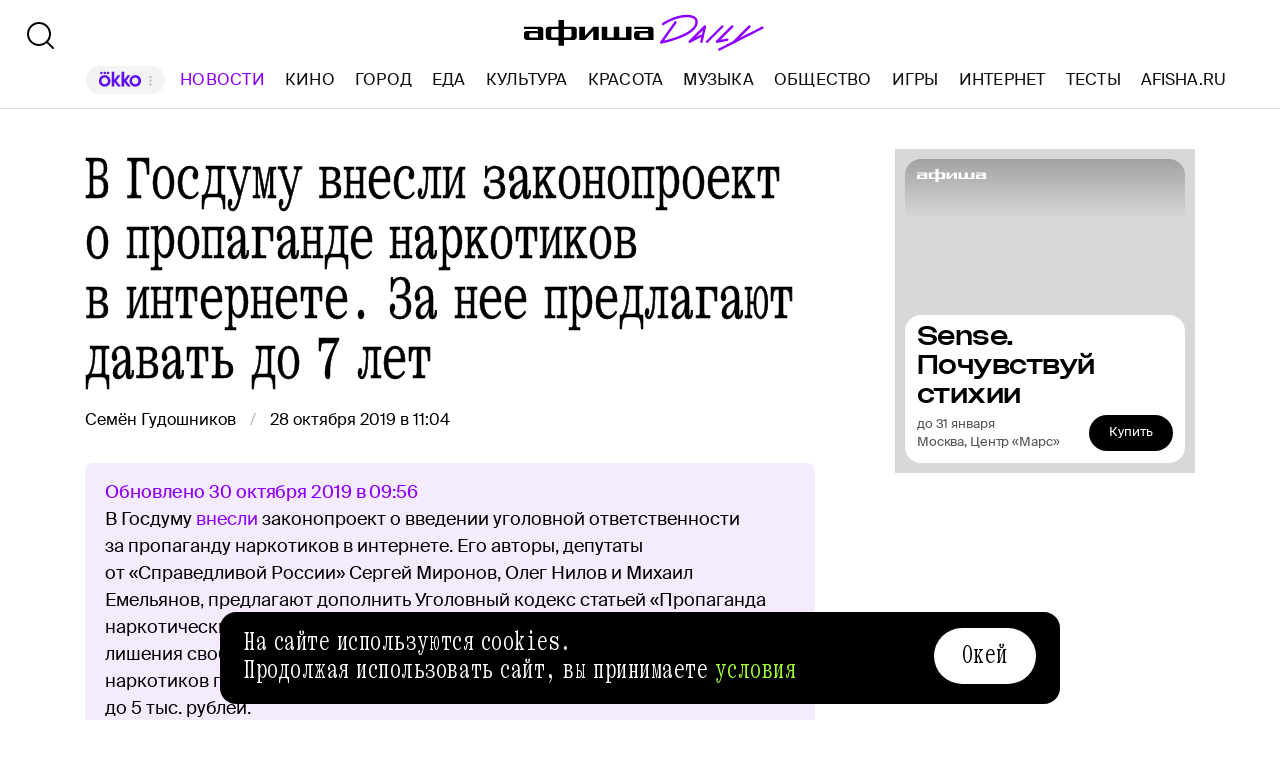

--- FILE ---
content_type: text/html; charset=utf-8
request_url: https://daily.afisha.ru/news/31660-putin-poruchil-vvesti-ugolovnoe-nakazanie-za-propagandu-narkotikov-v-seti/
body_size: 36023
content:
<!DOCTYPE html><html lang="ru"><head><meta charSet="utf-8"/><title>В Госдуму внесли законопроект о пропаганде наркотиков в интернете. За нее предлагают давать до 7 лет - Афиша Daily</title><meta name="robots" content="index,follow"/><meta name="description" content="Президент России Владимир Путин распорядился принять дополнительные меры по противодействию незаконному обороту наркотиков. Об этом говорится на сайте Кремля."/><meta name="twitter:card" content="summary_large_image"/><meta name="twitter:site" content="@afisha"/><meta property="fb:app_id" content="159539094240"/><meta property="og:title" content="В Госдуму внесли законопроект о пропаганде наркотиков в интернете. За нее предлагают давать до 7 лет"/><meta property="og:description" content="Президент России Владимир Путин распорядился принять дополнительные меры по противодействию незаконному обороту наркотиков. Об этом говорится на сайте Кремля."/><meta property="og:url" content="https://daily.afisha.ru/news/31660-putin-poruchil-vvesti-ugolovnoe-nakazanie-za-propagandu-narkotikov-v-seti/"/><meta property="og:type" content="article"/><meta property="og:image" content="https://img.rl0.ru/afisha/e1200x630i/daily.afisha.ru/uploads/images/b/46/b46ef57de485140c81cfef6a7858fdd3.png"/><meta property="og:image:secure_url" content="https://img.rl0.ru/afisha/e1200x630i/daily.afisha.ru/uploads/images/b/46/b46ef57de485140c81cfef6a7858fdd3.png"/><meta property="og:image:width" content="1200"/><meta property="og:image:height" content="628"/><meta property="og:locale" content="ru_RU"/><meta property="og:site_name" content="Афиша"/><link rel="canonical" href="https://daily.afisha.ru/news/31660-putin-poruchil-vvesti-ugolovnoe-nakazanie-za-propagandu-narkotikov-v-seti/"/><meta property="vk:image" content="https://img.rl0.ru/afisha/e1200x536i/daily.afisha.ru/uploads/images/b/46/b46ef57de485140c81cfef6a7858fdd3.png"/><meta name="keywords" content="Никита Лушников, Радиостанция &quot;Говорит Москва&quot;, МВД, Госдума, Владимир Путин"/><meta name="viewport" content="width=device-width, initial-scale=1.0, maximum-scale=1.0, user-scalable=0"/><meta name="format-detection" content="telephone=no"/><meta name="apple-mobile-web-app-status-bar-style" content="black"/><meta name="referrer" content="no-referrer-when-downgrade"/><meta name="msapplication-TileColor" content="#2b5797"/><meta name="msapplication-config" content="/next/favicon/browserconfig.xml"/><meta name="robots" content="max-image-preview:large"/><meta name="next-head-count" content="27"/><link rel="preload" href="/next/fonts/kommuna/Kommuna.woff2" as="font" type="font/woff2" crossorigin=""/><link rel="preload" href="/next/fonts/suisse/SuisseIntl-Regular.woff2" as="font" type="font/woff2" crossorigin=""/><link rel="preload" as="script" href="//ssp.rambler.ru/capirs_async.js"/><script>
                    window.__CAPIRS_API_RESOLVER = new Promise((resolve, reject) => {
                        let timeoutID;

                        const script = document.createElement("script");

                        script.src = "//ssp.rambler.ru/capirs_async.js";
                        script.async = true;
                        script.fetchPriority = "high";

                        script.onload = () => {
                            clearTimeout(timeoutID);

                            resolve(window.Adf);
                        };
                        script.onerror = (error) => {
                            clearTimeout(timeoutID);

                            reject({ reason: "NETWORK", error });
                        };

                        document.head.appendChild(script);

                        timeoutID = setTimeout(() => {
                            reject({ reason: "TIMEOUT", error: null });
                        }, 5000);
                    });
                </script><link rel="preload" as="script" href="https://id.sber.ru/sdk/web/sberid-sdk.production.js"/><script>
                    window.__SBERID_SDK_RESOLVER = new Promise((resolve, reject) => {
                        let timeoutID;

                        const script = document.createElement("script");

                        script.src = "https://id.sber.ru/sdk/web/sberid-sdk.production.js";
                        script.async = true;
                        script.fetchPriority = "high";

                        script.onload = () => {
                            clearTimeout(timeoutID);
                            resolve(window.SberidSDK);
                        };
                        script.onerror = (error) => {
                            clearTimeout(timeoutID);

                            reject({ reason: "NETWORK OR CERTIFICATE ACCEPT ERROR", error });
                        };

                        document.head.appendChild(script);

                        timeoutID = setTimeout(() => {
                            reject({ reason: "LOADING SBERIDSDK TIMEOUTED", error: null });
                        }, 5000);
                    });
                </script><link rel="preconnect" href="//*.rambler.ru"/><link rel="preconnect" href="//dsp-rambler.ru"/><link rel="preconnect" href="//*.adfox.ru"/><link rel="preconnect" href="//*.afisha.ru"/><link rel="preconnect" href="//*.mindbox.ru"/><link href="/next/favicon/ios_57.png" rel="apple-touch-icon" sizes="57x57" type="image/png"/><link href="/next/favicon/ios_72.png" rel="apple-touch-icon" sizes="72x72" type="image/png"/><link href="/next/favicon/ios_114.png" rel="apple-touch-icon" sizes="114x114" type="image/png"/><link href="/next/favicon/ios_120.png" rel="apple-touch-icon" sizes="120x120" type="image/png"/><link href="/next/favicon/ios_144.png" rel="apple-touch-icon" sizes="144x144" type="image/png"/><link href="/next/favicon/ios_152.png" rel="apple-touch-icon" sizes="152x152" type="image/png"/><link href="/next/favicon/apple-touch-icon.png" rel="apple-touch-icon" sizes="152x152"/><link href="/next/favicon/favicon-32x32.png" rel="icon" sizes="32x32" type="image/png"/><link href="/next/favicon/favicon-26x26.png" rel="icon" sizes="26x26" type="image/png"/><link href="/next/favicon/favicon-16x16.png" rel="icon" sizes="16x16" type="image/png"/><link href="/next/favicon/favicon.ico" rel="shortcut icon" type="image/vnd.microsoft.icon"/><link href="/next/favicon/site.webmanifest" rel="manifest"/><link href="/export/rss/google_newsstand/" rel="alternate" type="application/rss+xml" title="Афиша Daily - RSS"/><link href="/next/manifest.json" rel="manifest" type="application/rss+xml" title="Афиша Daily - RSS"/><link rel="preload" href="/_next/static/css/0bc0cde260d08b97.css" as="style"/><link rel="stylesheet" href="/_next/static/css/0bc0cde260d08b97.css" data-n-g=""/><link rel="preload" href="/_next/static/css/2daf77c38044da50.css" as="style"/><link rel="stylesheet" href="/_next/static/css/2daf77c38044da50.css" data-n-g=""/><link rel="preload" href="/_next/static/css/80cda37bb570b407.css" as="style"/><link rel="stylesheet" href="/_next/static/css/80cda37bb570b407.css" data-n-p=""/><link rel="preload" href="/_next/static/css/1c43a8c19712e7a1.css" as="style"/><link rel="stylesheet" href="/_next/static/css/1c43a8c19712e7a1.css" data-n-p=""/><link rel="preload" href="/_next/static/css/1ab54a3ad1288b04.css" as="style"/><link rel="stylesheet" href="/_next/static/css/1ab54a3ad1288b04.css" data-n-p=""/><link rel="preload" href="/_next/static/css/5e99607dddd58b69.css" as="style"/><link rel="stylesheet" href="/_next/static/css/5e99607dddd58b69.css" data-n-p=""/><noscript data-n-css=""></noscript><script defer="" nomodule="" src="/_next/static/chunks/polyfills-42372ed130431b0a.js"></script><script src="/_next/static/chunks/webpack-647b2ab2a3f7597e.js" defer=""></script><script src="/_next/static/chunks/vendor-e1a9950fab95f6aa.js" defer=""></script><script src="/_next/static/chunks/main-bce3672f67641492.js" defer=""></script><script src="/_next/static/chunks/pages/_app-482fc38924a00033.js" defer=""></script><script src="/_next/static/chunks/commons-src_utils_domain_ts-e6a53c6778d50fdf.js" defer=""></script><script src="/_next/static/chunks/commons-src_common_ads_hooks_useTopBanner_ts-src_common_ads_index_ts-src_common_components_Bu-323f00-945eb09eb401e344.js" defer=""></script><script src="/_next/static/chunks/commons-src_common_utils_clientOnly_tsx-src_desktop_ads_banners_BillboardBanner_BillboardBann-8b4589-2239c6d535b3b920.js" defer=""></script><script src="/_next/static/chunks/commons-src_common_components_Head_Seo_index_ts-src_common_third-party-scripts_index_ts-src_d-da6cf1-09f0248d984c9f83.js" defer=""></script><script src="/_next/static/chunks/pages/desktop/news/%5Bnews%5D-05ee3d56dea6e6e6.js" defer=""></script><script src="/_next/static/ZK6BQizJwfSSuizutgTvL/_buildManifest.js" defer=""></script><script src="/_next/static/ZK6BQizJwfSSuizutgTvL/_ssgManifest.js" defer=""></script></head><body><noscript><div><img src="https://mc.yandex.ru/watch/32817662" style="position:absolute;left:-9999px" alt=""/></div></noscript><noscript><div><img src="https://mc.yandex.ru/watch/27508533" style="position:absolute;left:-9999px" alt=""/></div></noscript><div id="__next"><span itemscope="" itemType="https://schema.org/NewsArticle"><meta itemProp="identifier" content="news_31660"/><meta itemscope="" itemProp="mainEntityOfPage" itemType="https://schema.org/WebPage" itemID="https://daily.afisha.ru/news/31660-putin-poruchil-vvesti-ugolovnoe-nakazanie-za-propagandu-narkotikov-v-seti/"/><meta itemProp="datePublished" content="2019-10-28T11:04:00.000Z"/><meta itemProp="dateModified" content="2019-10-30T11:28:46.871Z"/><span itemscope="" itemProp="publisher" itemType="https://schema.org/Organization"><link itemProp="url" href="https://daily.afisha.ru"/><meta itemProp="name" content="Afisha Daily"/><meta itemProp="telephone" content="+7 495 785 17 00"/><span itemscope="" itemProp="address" itemType="https://schema.org/PostalAddress"><meta itemProp="name" content="Afisha Daily"/><meta itemProp="postalCode" content="117105"/><meta itemProp="addressRegion" content="Москва"/><meta itemProp="streetAddress" content="Варшавское ш."/><meta itemProp="streetAddress" content="9, стр. 1Б., южный подъезд"/><meta itemProp="addressCountry" content="Россия"/></span><span itemscope="" itemProp="logo" itemType="https://schema.org/ImageObject"><link itemProp="url" href="/next/static/logo.png"/><link itemProp="contentUrl" href="/next/static/logo.png"/><meta itemProp="width" content="259"/><meta itemProp="height" content="44"/></span></span><meta itemProp="description" content="Президент России Владимир Путин распорядился принять дополнительные меры по противодействию незаконному обороту наркотиков. Об этом говорится на сайте Кремля."/><meta itemProp="headline" content="В Госдуму внесли законопроект о пропаганде наркотиков в интернете. За нее предлагают давать до 7 лет"/><span itemscope="" itemProp="author" itemType="https://schema.org/Person"><meta itemProp="name" content="Семён Гудошников"/><link itemProp="url" href="https://daily.afisha.ru/authors/semon-gudoshnikov"/></span></span><div class="BillboardBanner_Container__K_0WL"></div><header class="Header_Header__9PzTQ Header_Expand__Ih2YD"><div class="Header_Top__vl9ub"><a href="/" class="Header_Logo__iY6Nc"><svg version="1.1" xmlns="http://www.w3.org/2000/svg" xmlns:xlink="http://www.w3.org/1999/xlink" viewBox="0 0 262 42" class="Logo_XL__FrZQ1"><use xlink:href="#logo-m"></use></svg></a></div><div class="Header_Bottom__sztLO Header_Border__KwANb"><div class="Header_Actions__PJIxS Header_Expand__Ih2YD"><div class="SearchButton_SearchButton__KBa6l"><button class="Button_Button__I4TId"><svg version="1.1" xmlns="http://www.w3.org/2000/svg" xmlns:xlink="http://www.w3.org/1999/xlink" viewBox="0 0 32 32" width="32" height="32"><use xlink:href="#search-32"></use></svg></button></div></div><div class="Header_Menu__jmvhi"><nav class="Header_Nav__I8AQG undefined" itemscope="" itemType="https://schema.org/SiteNavigationElement"><a data-index="0" href="https://www.afisha.ru/movie/?utm_source=daily_header&amp;utm_medium=okko&amp;utm_campaign=okko" target="_blank" rel="noopener noreferrer"></a><a href="/news/" data-index="1" class="HeaderMenuLink_Link__D16Ow HeaderMenuLink_Active__OEwdQ" itemProp="url">Новости</a><a href="/cinema/" data-index="2" class="HeaderMenuLink_Link__D16Ow" itemProp="url">Кино</a><a href="/cities/" data-index="3" class="HeaderMenuLink_Link__D16Ow" itemProp="url">Город</a><a href="/eating/" data-index="4" class="HeaderMenuLink_Link__D16Ow" itemProp="url">Еда</a><a href="/culture/" data-index="5" class="HeaderMenuLink_Link__D16Ow" itemProp="url">Культура</a><a href="/beauty/" data-index="6" class="HeaderMenuLink_Link__D16Ow" itemProp="url">Красота</a><a href="/music/" data-index="7" class="HeaderMenuLink_Link__D16Ow" itemProp="url">Музыка</a><a href="/relationship/" data-index="8" class="HeaderMenuLink_Link__D16Ow" itemProp="url">Общество</a><a href="/games/" data-index="9" class="HeaderMenuLink_Link__D16Ow" itemProp="url">Игры</a><a href="/infoporn/" data-index="10" class="HeaderMenuLink_Link__D16Ow" itemProp="url">Интернет</a><a href="/tests/" data-index="11" class="HeaderMenuLink_Link__D16Ow" itemProp="url">Тесты</a><a href="https://www.afisha.ru/?utm_source=daily&amp;utm_medium=referral&amp;utm_campaign=headline" target="_blank" rel="noopener noreferrer" itemProp="url" data-index="12" class="HeaderMenuExternalLink_Link__BtOEd"><div><div itemProp="name">AFISHA.RU</div></div></a></nav></div><div class="Header_Actions__PJIxS Header_Expand__Ih2YD"></div></div></header><main class="Content_Container__94j3l Content_WithMargin__HTVpH"><section class="Section_Container__gQGmC TwoSidebarsSection_Container__Ds_L9" style="--section-gap:32"><div class="TwoSidebarsSection_Sidebar__pKRlm TwoSidebarsSection_SidebarLeft__z5Iak"><div id="news-sidebar" class="NewsListSidebar_Container__7_jWh"><div class="NewsListSidebar_Content__4xB1Z"><div class="NewsListSidebar_ScrollContent__F9_Nd"><a href="/news/105754-v-primore-otlovili-troih-tigrov-s-nachala-goda/" class="BaseCard_BaseCard__Aiyx8 NewsCardDefault_Card__WAez9 BaseCard_ImageCard__5FFvS"><div class="BaseCard_Image__BY_Fn"><div class="NewsCardDefault_ImageContainer__Uw27r"><div class="AspectRatio_Container__Rwv_E" style="--aspect-ratio:1.5"><div><picture style="--preview-image-url:url(https://img06.rl0.ru/afisha/e20x13p0x107f2560x1707i/daily.afisha.ru/uploads/images/4/e2/4e2963ed25752b6227d2756d6b032b24.jpg)" class="Img_Container__vP_MO Img_Flexible__8U_ip Img_WithPreview__SDc6g NewsCardDefault_Image__zWU50"><img color="Purple" style="object-fit:cover" loading="lazy" decoding="sync" src="https://img06.rl0.ru/afisha/e708x472p0x107f2560x1707i/daily.afisha.ru/uploads/images/4/e2/4e2963ed25752b6227d2756d6b032b24.jpg" class="Img_Image__wcdVS"/></picture></div></div></div></div><div class="BaseCard_Content__pxDk1"><div class="BaseCard_LabelLine__mqeAI"></div><div class="BaseCard_Title__vv_iK">В Приморье отловили троих тигров с начала года</div></div></a><a href="/news/105781-dzhennifer-lourens-rasskazala-chto-ne-poluchila-rol-v-odnazhdy-v-gollivude-izza-vneshnosti/" class="BaseCard_BaseCard__Aiyx8 NewsCardDefault_Card__WAez9"><div class="BaseCard_Content__pxDk1"><div class="BaseCard_LabelLine__mqeAI"></div><div class="BaseCard_Title__vv_iK">Дженнифер Лоуренс рассказала, что не получила роль в «Однажды в Голливуде» из‑за внешности</div></div></a><a href="/news/105780-sergey-sobyanin-nadeetsya-chto-rovery-zamenyat-kurerov/" class="BaseCard_BaseCard__Aiyx8 NewsCardDefault_Card__WAez9"><div class="BaseCard_Content__pxDk1"><div class="BaseCard_LabelLine__mqeAI"></div><div class="BaseCard_Title__vv_iK">Сергей Собянин надеется, что роверы заменят курьеров</div></div></a><a href="/news/105779-v-saratovskoy-oblasti-spasli-kosulyu-kotoraya-zastryala-na-ldu-volgi/" class="BaseCard_BaseCard__Aiyx8 NewsCardDefault_Card__WAez9"><div class="BaseCard_Content__pxDk1"><div class="BaseCard_LabelLine__mqeAI"></div><div class="BaseCard_Title__vv_iK">В Саратовской области спасли косулю, которая застряла на льду Волги</div></div></a><a href="/news/105777-sledkom-belarusi-poprosil-devushek-postuchat-na-byvshih-parney/" class="BaseCard_BaseCard__Aiyx8 NewsCardDefault_Card__WAez9"><div class="BaseCard_Content__pxDk1"><div class="BaseCard_LabelLine__mqeAI"></div><div class="BaseCard_Title__vv_iK">Следком Беларуси попросил девушек «постучать» на бывших парней</div></div></a><a href="/news/105776-marina-vladi-peredala-lyubovnuyu-perepisku-s-vysockim-v-rosarhiv/" class="BaseCard_BaseCard__Aiyx8 NewsCardDefault_Card__WAez9"><div class="BaseCard_Content__pxDk1"><div class="BaseCard_LabelLine__mqeAI"></div><div class="BaseCard_Title__vv_iK">Марина Влади передала любовную переписку с Высоцким в Росархив</div></div></a><a href="/news/105775-izgonyayuschiy-dyavola-so-skarlett-yohansson-vyydet-v-kino-12-marta-2027-goda/" class="BaseCard_BaseCard__Aiyx8 NewsCardDefault_Card__WAez9"><div class="BaseCard_Content__pxDk1"><div class="BaseCard_LabelLine__mqeAI"></div><div class="BaseCard_Title__vv_iK">«Изгоняющий дьявола» со Скарлетт Йоханссон выйдет в кино 12 марта 2027 года</div></div></a><a href="/news/105774-rossiyane-broniruyut-zarubezhnoe-zhile-na-prazdniki-na-79-aktivnee-chem-v-proshlom-godu/" class="BaseCard_BaseCard__Aiyx8 NewsCardDefault_Card__WAez9"><div class="BaseCard_Content__pxDk1"><div class="BaseCard_LabelLine__mqeAI"></div><div class="BaseCard_Title__vv_iK">Россияне бронируют зарубежное жилье на праздники на 79% активнее, чем в прошлом году</div></div></a><a href="/news/105770-v-moskve-mozhet-poyavitsya-bar-abyuzivnye-otnosheniya/" class="BaseCard_BaseCard__Aiyx8 NewsCardDefault_Card__WAez9"><div class="BaseCard_Content__pxDk1"><div class="BaseCard_LabelLine__mqeAI"></div><div class="BaseCard_Title__vv_iK">В Москве может появиться бар «Абьюзивные отношения»</div></div></a><a href="/news/105773-diabetiki-i-gipertoniki-v-rossii-smogut-poluchit-besplatnye-pribory-dlya-kontrolya-za-zdorovem/" class="BaseCard_BaseCard__Aiyx8 NewsCardDefault_Card__WAez9"><div class="BaseCard_Content__pxDk1"><div class="BaseCard_LabelLine__mqeAI"></div><div class="BaseCard_Title__vv_iK">Диабетики и гипертоники в России смогут получить бесплатные приборы для контроля за здоровьем</div></div></a><a href="/news/105772-heyden-kristensen-priznalsya-chto-prihvatil-so-semok-zvezdnyh-voyn-parik-enakina/" class="BaseCard_BaseCard__Aiyx8 NewsCardDefault_Card__WAez9"><div class="BaseCard_Content__pxDk1"><div class="BaseCard_LabelLine__mqeAI"></div><div class="BaseCard_Title__vv_iK">Хейден Кристенсен признался, что прихватил со съемок «Звездных войн» парик Энакина</div></div></a><a href="/news/105771-eks-prezident-lucasfilm-ketlin-kennedi-priznalas-chto-nemnogo-sozhaleet-o-spin-offe-pro-hana-solo/" class="BaseCard_BaseCard__Aiyx8 NewsCardDefault_Card__WAez9"><div class="BaseCard_Content__pxDk1"><div class="BaseCard_LabelLine__mqeAI"></div><div class="BaseCard_Title__vv_iK">Экс-президент Lucasfilm Кэтлин Кеннеди призналась, что немного сожалеет о спин-оффе про Хана Соло</div></div></a><a href="/news/105769-vyshla-kniga-o-dizayne-interera-vdohnovlennaya-filmami-uesa-andersona/" class="BaseCard_BaseCard__Aiyx8 NewsCardDefault_Card__WAez9"><div class="BaseCard_Content__pxDk1"><div class="BaseCard_LabelLine__mqeAI"></div><div class="BaseCard_Title__vv_iK">Вышла книга о дизайне интерьера, вдохновленная фильмами Уэса Андерсона</div></div></a><a href="/news/105768-v-besplatnoy-versii-chatgpt-poyavitsya-reklama/" class="BaseCard_BaseCard__Aiyx8 NewsCardDefault_Card__WAez9"><div class="BaseCard_Content__pxDk1"><div class="BaseCard_LabelLine__mqeAI"></div><div class="BaseCard_Title__vv_iK">В бесплатной версии ChatGPT появится реклама</div></div></a><a href="/news/105766-klimatolog-za-polveka-temperatura-v-rossii-vyrosla-na-25-gradusa/" class="BaseCard_BaseCard__Aiyx8 NewsCardDefault_Card__WAez9"><div class="BaseCard_Content__pxDk1"><div class="BaseCard_LabelLine__mqeAI"></div><div class="BaseCard_Title__vv_iK">Климатолог: за полвека температура в России выросла на 2,5 градуса</div></div></a><a href="/news/105765-dzheyson-momoa-semki-sikvela-minecraft-v-kino-nachnutsya-v-aprele/" class="BaseCard_BaseCard__Aiyx8 NewsCardDefault_Card__WAez9"><div class="BaseCard_Content__pxDk1"><div class="BaseCard_LabelLine__mqeAI"></div><div class="BaseCard_Title__vv_iK">Джейсон Момоа: съемки сиквела «Minecraft в кино» начнутся в апреле</div></div></a><a href="/news/105764-snup-dogg-sygraet-glavnuyu-rol-v-horrore-elaya-rota-dont-go-in-that-house-bitch/" class="BaseCard_BaseCard__Aiyx8 NewsCardDefault_Card__WAez9"><div class="BaseCard_Content__pxDk1"><div class="BaseCard_LabelLine__mqeAI"></div><div class="BaseCard_Title__vv_iK">Снуп Догг сыграет главную роль в хорроре Илая Рота «Don’t Go in That House, Bitch!»</div></div></a><a href="/news/105763-aap-rocky-pohozhe-vypustil-diss-na-dreyka-v-nem-reper-govorit-chto-ukral-riannu/" class="BaseCard_BaseCard__Aiyx8 NewsCardDefault_Card__WAez9"><div class="BaseCard_Content__pxDk1"><div class="BaseCard_LabelLine__mqeAI"></div><div class="BaseCard_Title__vv_iK">A$AP Rocky, похоже, выпустил дисс на Дрейка. В нем рэпер говорит, что «украл» Рианну</div></div></a><a href="/news/105762-ya-krichala-chenning-tatum-pomochilsya-na-amandu-seyfrid-na-semkah-filma-dorogoy-dzhon/" class="BaseCard_BaseCard__Aiyx8 NewsCardDefault_Card__WAez9"><div class="BaseCard_Content__pxDk1"><div class="BaseCard_LabelLine__mqeAI"></div><div class="BaseCard_Title__vv_iK">«Я кричала»: Ченнинг Татум помочился на Аманду Сейфрид на съемках фильма «Дорогой Джон»</div></div></a><a href="/news/105761-pamela-anderson-snimetsya-s-billi-bobom-torntonom-v-filme-somedays/" class="BaseCard_BaseCard__Aiyx8 NewsCardDefault_Card__WAez9"><div class="BaseCard_Content__pxDk1"><div class="BaseCard_LabelLine__mqeAI"></div><div class="BaseCard_Title__vv_iK">Памела Андерсон снимется с Билли Бобом Торнтоном в фильме «Somedays»</div></div></a><a href="/news/105759-vkusvill-zapustil-format-pridorozhnyh-kafe/" class="BaseCard_BaseCard__Aiyx8 NewsCardDefault_Card__WAez9"><div class="BaseCard_Content__pxDk1"><div class="BaseCard_LabelLine__mqeAI"></div><div class="BaseCard_Title__vv_iK">«ВкусВилл» запустил формат придорожных кафе</div></div></a><a href="/news/105758-v-novogodnyuyu-noch-moskvichi-chasche-vsego-zakazyvali-taksi-do-chistyh-prudov-i-fabriki-krasnyy-oktyabr/" class="BaseCard_BaseCard__Aiyx8 NewsCardDefault_Card__WAez9"><div class="BaseCard_Content__pxDk1"><div class="BaseCard_LabelLine__mqeAI"></div><div class="BaseCard_Title__vv_iK">В новогоднюю ночь москвичи чаще всего заказывали такси до Чистых прудов
и фабрики «Красный Октябрь»</div></div></a><a href="/news/105760-dryu-berrimor-podelilas-kak-ee-travili-izza-vneshnosti-v-vozraste-10-let/" class="BaseCard_BaseCard__Aiyx8 NewsCardDefault_Card__WAez9"><div class="BaseCard_Content__pxDk1"><div class="BaseCard_LabelLine__mqeAI"></div><div class="BaseCard_Title__vv_iK">Дрю Бэрримор поделилась, как ее травили из‑за внешности в возрасте 10 лет</div></div></a><a href="/news/105757-v-avstralii-posle-zapreta-socsetey-dlya-detey-mladshe-16-let-deaktivirovali-47-mln-akkauntov/" class="BaseCard_BaseCard__Aiyx8 NewsCardDefault_Card__WAez9"><div class="BaseCard_Content__pxDk1"><div class="BaseCard_LabelLine__mqeAI"></div><div class="BaseCard_Title__vv_iK">В Австралии после запрета соцсетей для детей младше 16 лет деактивировали 4,7 млн аккаунтов</div></div></a><a href="/news/105755-adriya-arhona-i-kingsli-benadir-sygrayut-v-eroticheskom-trillere-prezrenie/" class="BaseCard_BaseCard__Aiyx8 NewsCardDefault_Card__WAez9"><div class="BaseCard_Content__pxDk1"><div class="BaseCard_LabelLine__mqeAI"></div><div class="BaseCard_Title__vv_iK">Адриа Архона и Кингсли Бен‑Адир сыграют в эротическом триллере «Презрение»</div></div></a><a href="/news/105752-v-moskve-proshel-modnyy-pokaz-v-sugrobe-v-pamyat-o-minskoy-dyune/" class="BaseCard_BaseCard__Aiyx8 NewsCardDefault_Card__WAez9"><div class="BaseCard_Content__pxDk1"><div class="BaseCard_LabelLine__mqeAI"></div><div class="BaseCard_Title__vv_iK">В Москве прошел модный показ в сугробе в память о Минской дюне</div></div></a><a href="/news/105753-artemiy-lebedev-predlozhil-perekrasit-kreml-v-belyy-cvet-snova/" class="BaseCard_BaseCard__Aiyx8 NewsCardDefault_Card__WAez9"><div class="BaseCard_Content__pxDk1"><div class="BaseCard_LabelLine__mqeAI"></div><div class="BaseCard_Title__vv_iK">Артемий Лебедев предложил перекрасить Кремль в белый цвет (снова)</div></div></a><a href="/news/105749-aktera-deniela-sterna-zamenyat-v-novom-seriale-abc-posle-obvineniya-po-delu-o-prostitucii/" class="BaseCard_BaseCard__Aiyx8 NewsCardDefault_Card__WAez9"><div class="BaseCard_Content__pxDk1"><div class="BaseCard_LabelLine__mqeAI"></div><div class="BaseCard_Title__vv_iK">Актера Дэниела Стерна заменят в новом сериале ABC после обвинения по делу о проституции</div></div></a><div><div class="NewsCard_ContainerSkeleton__ZBAYa" style="height:250px"></div><div class="NewsCard_ContainerSkeleton__ZBAYa" style="height:350px"></div><div class="NewsCard_ContainerSkeleton__ZBAYa" style="height:150px"></div></div></div></div></div></div><div class="TwoSidebarsSection_Sidebar__pKRlm TwoSidebarsSection_SidebarRight__FkNNx"><div class="MaterialAdBlocksSidebar_Container__sHUH8"></div></div><div class="BlocksGroup_Container__VTDRv" data-bm="group"><div class="ContentHeadNews_Container__i5GVY" data-bm="head" data-bj="sidebar"><h1 class="MaterialTitle_Container__v3Z85" itemProp="headline">В Госдуму внесли законопроект о пропаганде наркотиков в интернете. За нее предлагают давать до 7 лет</h1><div class="ContentHeadNews_Meta__dYnoY"><div class="CreatedWhenAndBy_CreatedBy__g6G5R"><div class="CreatedWhenAndBy_Container__PTjA4"><div><a href="/authors/semon-gudoshnikov/" class="CreatedWhenAndBy_Author__kt1oF"><span>Семён Гудошников</span></a></div></div><time dateTime="2019-10-28T11:04:00.000Z" class="CreatedWhenAndBy_PublishedSince__p4hiU">28 октября 2019 в 11:04</time></div></div></div><div class="Refreshed_Block__XBsDb" data-bm="refreshed" data-bj="sidebar"><div class="Refreshed_Container__590xH"><span class="Refreshed_Title__cdOAK">Обновлено 30 октября 2019 в 09:56</span><div class="Refreshed_Text__TsEbO"><p>В Госдуму <a target="_blank" href="https://sozd.duma.gov.ru/bill/826083-7">внесли</a> законопроект о введении уголовной ответственности за пропаганду наркотиков в интернете. Его авторы, депутаты от «Справедливой России» Сергей Миронов, Олег Нилов и Михаил Емельянов, предлагают дополнить Уголовный кодекс статьей «Пропаганда наркотических средств». Наказание по ней предусматривает до семи лет лишения свободы. По действующему законодательству за рекламу наркотиков предусмотрена административная ответственность и штрафы до 5 тыс. рублей.</p></div></div></div><div itemProp="articleBody" data-bm="body"><div data-bm="simpletext" data-bmg="text" data-bj="sidebar" data-bmmod="text"><div class="Text_Text__164xM"><p>Президент России Владимир Путин распорядился принять дополнительные меры по противодействию незаконному обороту наркотиков. Об этом <a target="_blank" rel="nofollow" href="http://www.kremlin.ru/acts/assignments/orders/61916">говорится</a> на сайте Кремля.</p></div><div class="TextNote_TextNote__5QtCu" style="position:absolute;left:0;top:0"></div></div><div data-bm="simpletext" data-bmg="text" data-bj="sidebar" data-bmmod="text"><div class="Text_Text__164xM"><p>Глава государства поручил ввести уголовную ответственность «за склонение к потреблению либо пропаганду наркотических средств, психотропных веществ или их аналогов» в интернете. </p></div><div class="TextNote_TextNote__5QtCu" style="position:absolute;left:0;top:0"></div></div><div data-bm="simpletext" data-bmg="text" data-bj="sidebar" data-bmmod="text"><div class="Text_Text__164xM"><p>Кроме того, Путин предложил увеличить финансирование органов внутренних дел и штат сотрудников полиции для борьбы с незаконным оборотом наркотиков в сети.</p></div><div class="TextNote_TextNote__5QtCu" style="position:absolute;left:0;top:0"></div></div><div data-bm="simpletext" data-bmg="text" data-bj="sidebar" data-bmmod="text"><div class="Text_Text__164xM"><p>Глава национального антинаркотического союза Никита Лушников <a target="_blank" rel="nofollow" href="https://govoritmoskva.ru/news/214057/">заявил</a> в интервью радиостанции «Говорит Москва», что сейчас наркоторговля на 80% ушла в интернет, и для борьбы с ней нет эффективных инструментов.</p></div><div class="TextNote_TextNote__5QtCu" style="position:absolute;left:0;top:0"></div></div><div data-bm="simpletext" data-bmg="text" data-bj="sidebar" data-bmmod="text"><div class="Text_Text__164xM"><p>Как отметил Лушников, новое наказание поможет бороться с такими ресурсами, как «Гидра» (крупнейшая российская площадка по торговле наркотиками в даркнете). «У нас есть наказание, если человека поймали уже с веществом. А если человек купил или скинул адрес, или дал адрес сайта, или как «Гидра» ― она просто делает вирусную рассылку. Как с этим бороться? Такого законодательства, чтобы пресечь всю эту «Гидру», все это движение, пока нет», ― заявил он.</p></div><div class="TextNote_TextNote__5QtCu" style="position:absolute;left:0;top:0"></div></div><div data-bm="simpletext" data-bmg="text" data-bj="sidebar" data-bmmod="text"><div class="Text_Text__164xM"><p>В июне группа депутатов Госдумы <span data-notice-id="https://daily.afisha.ru/news/27706-deputaty-reshili-smyagchit-nakazanie-za-hranenie-narkotikov/"><a target="_blank" href="https://daily.afisha.ru/news/27706-deputaty-reshili-smyagchit-nakazanie-za-hranenie-narkotikov/">предложила</a></span> смягчить наказание за хранение наркотиков. Путин во время прямой линии <span data-notice-id="https://daily.afisha.ru/news/27965-nikakoy-liberalizacii-chto-dumaet-putin-o-narkoticheskom-zakonodatelstve/"><a target="_blank" href="https://daily.afisha.ru/news/27965-nikakoy-liberalizacii-chto-dumaet-putin-o-narkoticheskom-zakonodatelstve/">заявил</a></span>, что никакой либерализации антинаркотического законодательства быть не может. Вместо этого он предложил усилить контроль за правоохранительными органами и создать для этого еще одну структуру в системе внутренней безопасности МВД. В итоге правительство <a target="_blank" rel="nofollow" href="https://www.interfax.ru/russia/675851">не поддержало</a> инициативу депутатов.</p></div><div class="TextNote_TextNote__5QtCu" style="position:absolute;left:0;top:0"></div></div></div><div data-bm="maintain"></div><div data-bm="social_media" data-bj="sidebar"><a class="SocialMedia_Container__JvV3C" href="https://t.me/afishadaily" target="_blank" rel="noopener noreferrer"><div class="SocialMedia_Text__pRTXM">Главные новости и события — в&nbsp;нашем <span class="SocialMedia_TextHighlighted__NA2ha">телеграм-канале</span></div><svg version="1.1" xmlns="http://www.w3.org/2000/svg" xmlns:xlink="http://www.w3.org/1999/xlink" viewBox="0 -1 34 34" class="SocialMedia_Icon__bPuvJ" width="60" height="60"><use xlink:href="#telegram-sn"></use></svg></a></div><div class="ShareFriends_Container__X199P" data-bm="share" data-bmg="static" data-bj="sidebar"><div class="ShareFriends_Title__5uk5V">Расскажите друзьям</div><div class="ShareFriends_Social__eEQzn"><div><a target="_blank" rel="noopener noreferrer" class="ShareButton_Container__o9k6H ShareFriends_Button__n5pvG"><div class="ShareButton_IconContainer__DvVBp ShareButton_SocialVk__zIa5g"><div class="ShareButton_Background__HlD5T"></div><svg version="1.1" xmlns="http://www.w3.org/2000/svg" xmlns:xlink="http://www.w3.org/1999/xlink" viewBox="0 0 35 35" class="ShareButton_Icon__fnZd9" width="24" height="24"><use xlink:href="#vk-sn"></use></svg></div></a></div><div><a target="_blank" rel="noopener noreferrer" class="ShareButton_Container__o9k6H ShareFriends_Button__n5pvG"><div class="ShareButton_IconContainer__DvVBp ShareButton_SocialTelegram__vYe01"><div class="ShareButton_Background__HlD5T"></div><svg version="1.1" xmlns="http://www.w3.org/2000/svg" xmlns:xlink="http://www.w3.org/1999/xlink" viewBox="0 -1 34 34" class="ShareButton_Icon__fnZd9" width="24" height="24"><use xlink:href="#telegram-sn"></use></svg></div></a></div><div><a target="_blank" rel="noopener noreferrer" class="ShareButton_Container__o9k6H ShareFriends_Button__n5pvG"><div class="ShareButton_IconContainer__DvVBp ShareButton_SocialX__Qz23Y"><div class="ShareButton_Background__HlD5T"></div><svg version="1.1" xmlns="http://www.w3.org/2000/svg" xmlns:xlink="http://www.w3.org/1999/xlink" viewBox="-1 -1 32 32" class="ShareButton_Icon__fnZd9" width="24" height="24"><use xlink:href="#x-sn"></use></svg></div></a></div><div><a target="_blank" rel="noopener noreferrer" class="ShareButton_Container__o9k6H ShareFriends_Button__n5pvG"><div class="ShareButton_IconContainer__DvVBp"><div class="ShareButton_Background__HlD5T"></div><svg version="1.1" xmlns="http://www.w3.org/2000/svg" xmlns:xlink="http://www.w3.org/1999/xlink" viewBox="0 0 24 24" class="ShareButton_Icon__fnZd9" width="24" height="24"><use xlink:href="#wa-sn"></use></svg></div></a></div><div><a target="_blank" rel="noopener noreferrer" class="ShareButton_Container__o9k6H ShareFriends_Button__n5pvG"><div class="ShareButton_IconContainer__DvVBp"><div class="ShareButton_Background__HlD5T"></div><svg version="1.1" xmlns="http://www.w3.org/2000/svg" xmlns:xlink="http://www.w3.org/1999/xlink" viewBox="0 0 24 24" class="ShareButton_Icon__fnZd9" width="24" height="24"><use xlink:href="#share-sn"></use></svg></div></a></div></div></div><div class="OtherMaterials_Container__iFjFd" data-bm="tags" data-bmg="static" data-bj="sidebar"><div><div class="TagList_Block__7QZ82"><div class="TagList_Title__s3kz1">Теги:</div><div class="TagList_Container__BzTQU"><a href="/organization/gosduma/" class="TagList_Tag__eGn4j">Госдума</a><a href="/organization/mvd/" class="TagList_Tag__eGn4j">МВД</a><a href="/organization/radiostanciya-govorit-moskva/" class="TagList_Tag__eGn4j">Радиостанция &quot;Говорит Москва&quot;</a></div></div><div class="TagList_Block__7QZ82"><div class="TagList_Title__s3kz1">Люди:</div><div class="TagList_Container__BzTQU"><a href="/person/vladimir-putin/" class="TagList_Tag__eGn4j">Владимир Путин</a><a href="/person/nikita-lushnikov/" class="TagList_Tag__eGn4j">Никита Лушников</a></div></div></div></div><div class="AdContainer_Container__t__5d" id="100%x240" data-block-type="AdContainer" data-block-hidden="false" data-bm="ad" data-bmg="regular" data-bj="sidebar"><div class="AdContainer_Wrapper__6xpC6"><div class="AdContainer_Ad__6TsSC Banner100x240_Container__vAAGW"></div></div></div></div><div data-bm="partners_news" data-bj="sidebar"><div class="CompactPartnersNewsBlock_Container__2yu_O"></div></div><div class="BlocksGroup_Container__VTDRv" data-bm="group"><div data-bm="head" data-bj="sidebar"><div class="NewsBlocks_HeadSkeleton__CyHqv"><div class="NewsBlocks_HeadTitleSkeleton__Hns9e"><div class="NewsBlocks_HeadTitleTitleSkeleton__7A4NW" style="width:85%"></div><div class="NewsBlocks_HeadTitleTitleSkeleton__7A4NW" style="width:60%"></div></div><div class="NewsBlocks_HeadMetaSkeleton__RlPC_"></div></div></div></div></section></main></div><script id="__NEXT_DATA__" type="application/json">{"props":{"pageProps":{"data":{"news":{"__typename":"News","id":31660,"cmsVersion":1,"title":"В Госдуму внесли законопроект о пропаганде наркотиков в интернете. За нее предлагают давать до 7 лет","slug":"putin-poruchil-vvesti-ugolovnoe-nakazanie-za-propagandu-narkotikov-v-seti","type":"COMMON","label":"REFRESHED","theme":null,"image750X375Sign":"","customData":{"__typename":"NewsCustomData","advertiser":null,"ordToken":null,"sponsorUrl":null,"imageSocialSign":null,"description":"Президент России Владимир Путин распорядился принять дополнительные меры по противодействию незаконному обороту наркотиков. Об этом говорится на сайте Кремля.","disableRotations":false,"wikiCategories":[{"__typename":"WikiCategory","transName":"crime"},{"__typename":"WikiCategory","transName":"drugs"},{"__typename":"WikiCategory","transName":"football"},{"__typename":"WikiCategory","transName":"bc"}],"hideAmp":0,"metaDescription":null,"metaKeywords":null,"ogDescription":null},"createdBy":{"__typename":"DailyUser","author":{"__typename":"Author","lastName":"Гудошников","firstName":"Семён","slug":"semon-gudoshnikov"}},"sponsor":null,"sponsorId":null,"photoModifications":[],"headTitle":"","ogTitle":"В Госдуму внесли законопроект о пропаганде наркотиков в интернете. За нее предлагают давать до 7 лет","ogDescription":"Президент России Владимир Путин распорядился принять дополнительные меры по противодействию незаконному обороту наркотиков. Об этом говорится на сайте Кремля.","keywords":["Никита Лушников","Радиостанция \"Говорит Москва\"","МВД","Госдума","Владимир Путин"],"tags":[{"__typename":"NewsTag","weight":1.711314475873544,"tag":{"__typename":"Tag","id":54340,"name":"Никита Лушников","slug":"nikita-lushnikov","type":"person"}},{"__typename":"NewsTag","weight":2.5973377703826954,"tag":{"__typename":"Tag","id":40621,"name":"Радиостанция \"Говорит Москва\"","slug":"radiostanciya-govorit-moskva","type":"organization"}},{"__typename":"NewsTag","weight":2.97171381031614,"tag":{"__typename":"Tag","id":20726,"name":"МВД","slug":"mvd","type":"organization"}},{"__typename":"NewsTag","weight":4.3390183028286184,"tag":{"__typename":"Tag","id":8684,"name":"Госдума","slug":"gosduma","type":"organization"}},{"__typename":"NewsTag","weight":5.6763727121464225,"tag":{"__typename":"Tag","id":2250,"name":"Владимир Путин","slug":"vladimir-putin","type":"person"}}],"shareUrl":{"__typename":"ShareUrl","id":43989,"tg":"http://go.afisha.ru/BxhzFPt","wa":"http://go.afisha.ru/1PNygin"},"shareImage":{"__typename":"ShareImage","common":"images/b/46/b46ef57de485140c81cfef6a7858fdd3.png","vk":"images/b/46/b46ef57de485140c81cfef6a7858fdd3.png"},"publishedSince":"2019-10-28T11:04:00.000Z","lastModifiedOn":"2019-10-30T11:28:46.871Z","orderDate":"2019-10-30T09:56:00.000Z","updatedHtml":"\u003cp\u003eВ Госдуму \u003ca target=\"_blank\" href=\"https://sozd.duma.gov.ru/bill/826083-7\"\u003eвнесли\u003c/a\u003e законопроект о введении уголовной ответственности за пропаганду наркотиков в интернете. Его авторы, депутаты от «Справедливой России» Сергей Миронов, Олег Нилов и Михаил Емельянов, предлагают дополнить Уголовный кодекс статьей «Пропаганда наркотических средств». Наказание по ней предусматривает до семи лет лишения свободы. По действующему законодательству за рекламу наркотиков предусмотрена административная ответственность и штрафы до 5 тыс. рублей.\u003c/p\u003e","status":"PUBLISHED","mailing":null,"authors":[{"__typename":"NewsAuthorRole","authorRole":{"__typename":"AuthorRole","name":"Текст"},"author":{"__typename":"Author","firstName":"Семён","lastName":"Гудошников","slug":"semon-gudoshnikov"},"order":1}],"contentBlocks":[{"__typename":"ContentBlockNewsSimpleText","id":4276871,"type":"NEWS_SIMPLETEXT","order":0,"photoModifications":[],"context":{"__typename":"NewsSimpleTextContentBlockContext","content":{"__typename":"NewsSimpleTextContent","text":"\u003cp\u003eПрезидент России Владимир Путин распорядился принять дополнительные меры по противодействию незаконному обороту наркотиков. Об этом \u003ca href=\"http://www.kremlin.ru/acts/assignments/orders/61916\"\u003eговорится\u003c/a\u003e на сайте Кремля.\u003c/p\u003e\n\n\u003cp\u003eГлава государства поручил ввести уголовную ответственность «за склонение к потреблению либо пропаганду наркотических средств, психотропных веществ или их аналогов» в интернете. \u003c/p\u003e\n\n\u003cp\u003eКроме того, Путин предложил увеличить финансирование органов внутренних дел и штат сотрудников полиции для борьбы с незаконным оборотом наркотиков в сети.\u003c/p\u003e\n\n\u003cp\u003eГлава национального антинаркотического союза Никита Лушников \u003ca href=\"https://govoritmoskva.ru/news/214057/\"\u003eзаявил\u003c/a\u003e в интервью радиостанции «Говорит Москва», что сейчас наркоторговля на 80% ушла в интернет, и для борьбы с ней нет эффективных инструментов.\u003c/p\u003e\n\n\u003cp\u003eКак отметил Лушников, новое наказание поможет бороться с такими ресурсами, как «Гидра» (крупнейшая российская площадка по торговле наркотиками в даркнете). «У нас есть наказание, если человека поймали уже с веществом. А если человек купил или скинул адрес, или дал адрес сайта, или как «Гидра» ― она просто делает вирусную рассылку. Как с этим бороться? Такого законодательства, чтобы пресечь всю эту «Гидру», все это движение, пока нет», ― заявил он.\u003c/p\u003e\n\n\u003cp\u003eВ июне группа депутатов Госдумы \u003ca href=\"https://daily.afisha.ru/news/27706-deputaty-reshili-smyagchit-nakazanie-za-hranenie-narkotikov/\"\u003eпредложила\u003c/a\u003e смягчить наказание за хранение наркотиков. Путин во время прямой линии \u003ca href=\"https://daily.afisha.ru/news/27965-nikakoy-liberalizacii-chto-dumaet-putin-o-narkoticheskom-zakonodatelstve/\"\u003eзаявил\u003c/a\u003e, что никакой либерализации антинаркотического законодательства быть не может. Вместо этого он предложил усилить контроль за правоохранительными органами и создать для этого еще одну структуру в системе внутренней безопасности МВД. В итоге правительство \u003ca href=\"https://www.interfax.ru/russia/675851\"\u003eне поддержало\u003c/a\u003e инициативу депутатов.\u003c/p\u003e","textNotes":[]}},"popUps":[{"__typename":"popUp","url":"https://daily.afisha.ru/news/27706-deputaty-reshili-smyagchit-nakazanie-za-hranenie-narkotikov/","entity":{"__typename":"News"}},{"__typename":"popUp","url":"https://daily.afisha.ru/news/27965-nikakoy-liberalizacii-chto-dumaet-putin-o-narkoticheskom-zakonodatelstve/","entity":{"__typename":"News"}}]}]},"newsList":{"__typename":"NewsPaginationResponse","hasMore":true,"items":[{"__typename":"News","id":105781,"title":"Дженнифер Лоуренс рассказала, что не получила роль в «Однажды в Голливуде» из‑за внешности","slug":"dzhennifer-lourens-rasskazala-chto-ne-poluchila-rol-v-odnazhdy-v-gollivude-izza-vneshnosti","type":"COMMON","label":"EMPTY","theme":null,"customData":{"__typename":"NewsCustomData","advertiser":null,"ordTokenAnnounce":null,"enableSidebarPhotoPlace":false},"publishedSince":"2026-01-17T18:15:02.494Z","orderDate":null,"photoModifications":[{"__typename":"PhotoModification","id":2511085,"photoPath":"images/a/00/a002b905e412c046155c5673363f12c2.jpg","order":0,"placeNew":"image_1200x800","crop":{"__typename":"Crop","offset":{"__typename":"CropOffset","x":0,"y":0},"size":{"__typename":"CropSize","width":1200,"height":800}},"sign":"Фото: Sony Pictures Releasing"},{"__typename":"PhotoModification","id":2511086,"photoPath":"images/a/00/a002b905e412c046155c5673363f12c2.jpg","order":0,"placeNew":"image_800x800","crop":{"__typename":"Crop","offset":{"__typename":"CropOffset","x":200,"y":0},"size":{"__typename":"CropSize","width":800,"height":800}},"sign":""},{"__typename":"PhotoModification","id":2511084,"photoPath":"images/a/00/a002b905e412c046155c5673363f12c2.jpg","order":0,"placeNew":"image_social","crop":{"__typename":"Crop","offset":{"__typename":"CropOffset","x":0,"y":86},"size":{"__typename":"CropSize","width":1200,"height":629}},"sign":""}]},{"__typename":"News","id":105780,"title":"Сергей Собянин надеется, что роверы заменят курьеров","slug":"sergey-sobyanin-nadeetsya-chto-rovery-zamenyat-kurerov","type":"COMMON","label":"EMPTY","theme":null,"customData":{"__typename":"NewsCustomData","advertiser":null,"ordTokenAnnounce":null,"enableSidebarPhotoPlace":false},"publishedSince":"2026-01-17T17:55:01.967Z","orderDate":null,"photoModifications":[{"__typename":"PhotoModification","id":2511082,"photoPath":"images/8/9f/89f8bd4283b1a0e92b0497d21195d06a.jpg","order":0,"placeNew":"image_1200x800","crop":{"__typename":"Crop","offset":{"__typename":"CropOffset","x":0,"y":0},"size":{"__typename":"CropSize","width":1200,"height":800}},"sign":"Фото: Василий Кузьмиченок/Агентство «Москва»"},{"__typename":"PhotoModification","id":2511083,"photoPath":"images/8/9f/89f8bd4283b1a0e92b0497d21195d06a.jpg","order":0,"placeNew":"image_800x800","crop":{"__typename":"Crop","offset":{"__typename":"CropOffset","x":200,"y":0},"size":{"__typename":"CropSize","width":800,"height":800}},"sign":""},{"__typename":"PhotoModification","id":2511081,"photoPath":"images/8/9f/89f8bd4283b1a0e92b0497d21195d06a.jpg","order":0,"placeNew":"image_social","crop":{"__typename":"Crop","offset":{"__typename":"CropOffset","x":0,"y":86},"size":{"__typename":"CropSize","width":1200,"height":629}},"sign":""}]},{"__typename":"News","id":105779,"title":"В Саратовской области спасли косулю, которая застряла на льду Волги","slug":"v-saratovskoy-oblasti-spasli-kosulyu-kotoraya-zastryala-na-ldu-volgi","type":"COMMON","label":"EMPTY","theme":null,"customData":{"__typename":"NewsCustomData","advertiser":null,"ordTokenAnnounce":null,"enableSidebarPhotoPlace":false},"publishedSince":"2026-01-17T17:34:50.336Z","orderDate":null,"photoModifications":[{"__typename":"PhotoModification","id":2511079,"photoPath":"images/f/e2/fe29afca2801722e322540c6b4bc1e88.jpg","order":0,"placeNew":"image_1200x800","crop":{"__typename":"Crop","offset":{"__typename":"CropOffset","x":0,"y":0},"size":{"__typename":"CropSize","width":1200,"height":800}},"sign":"Фото: Siim Lukka/Unsplash"},{"__typename":"PhotoModification","id":2511080,"photoPath":"images/f/e2/fe29afca2801722e322540c6b4bc1e88.jpg","order":0,"placeNew":"image_800x800","crop":{"__typename":"Crop","offset":{"__typename":"CropOffset","x":200,"y":0},"size":{"__typename":"CropSize","width":800,"height":800}},"sign":""},{"__typename":"PhotoModification","id":2511078,"photoPath":"images/f/e2/fe29afca2801722e322540c6b4bc1e88.jpg","order":0,"placeNew":"image_social","crop":{"__typename":"Crop","offset":{"__typename":"CropOffset","x":0,"y":86},"size":{"__typename":"CropSize","width":1200,"height":629}},"sign":""}]},{"__typename":"News","id":105777,"title":"Следком Беларуси попросил девушек «постучать» на бывших парней","slug":"sledkom-belarusi-poprosil-devushek-postuchat-na-byvshih-parney","type":"COMMON","label":"EMPTY","theme":null,"customData":{"__typename":"NewsCustomData","advertiser":null,"ordTokenAnnounce":null,"enableSidebarPhotoPlace":false},"publishedSince":"2026-01-17T14:45:05.993Z","orderDate":null,"photoModifications":[{"__typename":"PhotoModification","id":2511070,"photoPath":"images/c/10/c108131125e6a208f9f1fd1cc8c8c55a.jpg","order":0,"placeNew":"image_1200x800","crop":{"__typename":"Crop","offset":{"__typename":"CropOffset","x":125,"y":0},"size":{"__typename":"CropSize","width":750,"height":500}},"sign":"Фото: niu niu/Unsplash"},{"__typename":"PhotoModification","id":2511071,"photoPath":"images/c/10/c108131125e6a208f9f1fd1cc8c8c55a.jpg","order":0,"placeNew":"image_800x800","crop":{"__typename":"Crop","offset":{"__typename":"CropOffset","x":250,"y":0},"size":{"__typename":"CropSize","width":500,"height":500}},"sign":""},{"__typename":"PhotoModification","id":2511069,"photoPath":"images/c/10/c108131125e6a208f9f1fd1cc8c8c55a.jpg","order":0,"placeNew":"image_social","crop":{"__typename":"Crop","offset":{"__typename":"CropOffset","x":23,"y":0},"size":{"__typename":"CropSize","width":954,"height":500}},"sign":""}]},{"__typename":"News","id":105776,"title":"Марина Влади передала любовную переписку с Высоцким в Росархив","slug":"marina-vladi-peredala-lyubovnuyu-perepisku-s-vysockim-v-rosarhiv","type":"COMMON","label":"EMPTY","theme":null,"customData":{"__typename":"NewsCustomData","advertiser":null,"ordTokenAnnounce":null,"enableSidebarPhotoPlace":false},"publishedSince":"2026-01-17T14:07:01.786Z","orderDate":null,"photoModifications":[{"__typename":"PhotoModification","id":2511067,"photoPath":"images/9/ef/9efde424d9054512c8726b8fcb860b6a.webp","order":0,"placeNew":"image_1200x800","crop":{"__typename":"Crop","offset":{"__typename":"CropOffset","x":0,"y":54},"size":{"__typename":"CropSize","width":1280,"height":853}},"sign":""},{"__typename":"PhotoModification","id":2511068,"photoPath":"images/9/ef/9efde424d9054512c8726b8fcb860b6a.webp","order":0,"placeNew":"image_800x800","crop":{"__typename":"Crop","offset":{"__typename":"CropOffset","x":160,"y":0},"size":{"__typename":"CropSize","width":960,"height":960}},"sign":""},{"__typename":"PhotoModification","id":2511066,"photoPath":"images/9/ef/9efde424d9054512c8726b8fcb860b6a.webp","order":0,"placeNew":"image_social","crop":{"__typename":"Crop","offset":{"__typename":"CropOffset","x":0,"y":145},"size":{"__typename":"CropSize","width":1280,"height":671}},"sign":""}]},{"__typename":"News","id":105775,"title":"«Изгоняющий дьявола» со Скарлетт Йоханссон выйдет в кино 12 марта 2027 года","slug":"izgonyayuschiy-dyavola-so-skarlett-yohansson-vyydet-v-kino-12-marta-2027-goda","type":"COMMON","label":"EMPTY","theme":null,"customData":{"__typename":"NewsCustomData","advertiser":null,"ordTokenAnnounce":null,"enableSidebarPhotoPlace":false},"publishedSince":"2026-01-17T13:57:06.389Z","orderDate":null,"photoModifications":[{"__typename":"PhotoModification","id":2511061,"photoPath":"images/8/92/892e8b9b6c8f45802d18b624647df09d.jpg","order":0,"placeNew":"image_1200x800","crop":{"__typename":"Crop","offset":{"__typename":"CropOffset","x":0,"y":0},"size":{"__typename":"CropSize","width":1500,"height":1000}},"sign":"Фото: Marvel Studios"},{"__typename":"PhotoModification","id":2511062,"photoPath":"images/8/92/892e8b9b6c8f45802d18b624647df09d.jpg","order":0,"placeNew":"image_800x800","crop":{"__typename":"Crop","offset":{"__typename":"CropOffset","x":250,"y":0},"size":{"__typename":"CropSize","width":1000,"height":1000}},"sign":""},{"__typename":"PhotoModification","id":2511060,"photoPath":"images/8/92/892e8b9b6c8f45802d18b624647df09d.jpg","order":0,"placeNew":"image_social","crop":{"__typename":"Crop","offset":{"__typename":"CropOffset","x":0,"y":107},"size":{"__typename":"CropSize","width":1500,"height":786}},"sign":""}]},{"__typename":"News","id":105774,"title":"Россияне бронируют зарубежное жилье на праздники на 79% активнее, чем в прошлом году","slug":"rossiyane-broniruyut-zarubezhnoe-zhile-na-prazdniki-na-79-aktivnee-chem-v-proshlom-godu","type":"COMMON","label":"EMPTY","theme":null,"customData":{"__typename":"NewsCustomData","advertiser":null,"ordTokenAnnounce":null,"enableSidebarPhotoPlace":false},"publishedSince":"2026-01-17T13:05:29.531Z","orderDate":null,"photoModifications":[{"__typename":"PhotoModification","id":2511058,"photoPath":"images/e/bd/ebd6ffc35c2acfddefcf8e15050319ba.jpg","order":0,"placeNew":"image_1200x800","crop":{"__typename":"Crop","offset":{"__typename":"CropOffset","x":0,"y":0},"size":{"__typename":"CropSize","width":1200,"height":800}},"sign":"Фото: Engin Yapici/Unplash"},{"__typename":"PhotoModification","id":2511059,"photoPath":"images/e/bd/ebd6ffc35c2acfddefcf8e15050319ba.jpg","order":0,"placeNew":"image_800x800","crop":{"__typename":"Crop","offset":{"__typename":"CropOffset","x":200,"y":0},"size":{"__typename":"CropSize","width":800,"height":800}},"sign":""},{"__typename":"PhotoModification","id":2511057,"photoPath":"images/e/bd/ebd6ffc35c2acfddefcf8e15050319ba.jpg","order":0,"placeNew":"image_social","crop":{"__typename":"Crop","offset":{"__typename":"CropOffset","x":0,"y":86},"size":{"__typename":"CropSize","width":1200,"height":629}},"sign":""}]},{"__typename":"News","id":105770,"title":"В Москве может появиться бар «Абьюзивные отношения»","slug":"v-moskve-mozhet-poyavitsya-bar-abyuzivnye-otnosheniya","type":"COMMON","label":"REFRESHED","theme":null,"customData":{"__typename":"NewsCustomData","advertiser":null,"ordTokenAnnounce":null,"enableSidebarPhotoPlace":false},"publishedSince":"2026-01-17T10:32:12.219Z","orderDate":"2026-01-17T12:46:37.441Z","photoModifications":[{"__typename":"PhotoModification","id":2511045,"photoPath":"images/b/9e/b9ec830159497696273ee9ebe782a159.jpg","order":0,"placeNew":"image_1200x800","crop":{"__typename":"Crop","offset":{"__typename":"CropOffset","x":0,"y":0},"size":{"__typename":"CropSize","width":1200,"height":800}},"sign":"Фото: Giovanna Gomes/Unsplash"},{"__typename":"PhotoModification","id":2511046,"photoPath":"images/b/9e/b9ec830159497696273ee9ebe782a159.jpg","order":0,"placeNew":"image_800x800","crop":{"__typename":"Crop","offset":{"__typename":"CropOffset","x":200,"y":0},"size":{"__typename":"CropSize","width":800,"height":800}},"sign":""},{"__typename":"PhotoModification","id":2511044,"photoPath":"images/b/9e/b9ec830159497696273ee9ebe782a159.jpg","order":0,"placeNew":"image_social","crop":{"__typename":"Crop","offset":{"__typename":"CropOffset","x":0,"y":86},"size":{"__typename":"CropSize","width":1200,"height":629}},"sign":""}]},{"__typename":"News","id":105773,"title":"Диабетики и гипертоники в России смогут получить бесплатные приборы для контроля за здоровьем","slug":"diabetiki-i-gipertoniki-v-rossii-smogut-poluchit-besplatnye-pribory-dlya-kontrolya-za-zdorovem","type":"COMMON","label":"EMPTY","theme":null,"customData":{"__typename":"NewsCustomData","advertiser":null,"ordTokenAnnounce":null,"enableSidebarPhotoPlace":false},"publishedSince":"2026-01-17T12:08:23.271Z","orderDate":null,"photoModifications":[{"__typename":"PhotoModification","id":2511055,"photoPath":"images/6/b7/6b7a5e5ac2eaefa8e4e54618372350bd.jpg","order":0,"placeNew":"image_1200x800","crop":{"__typename":"Crop","offset":{"__typename":"CropOffset","x":0,"y":0},"size":{"__typename":"CropSize","width":1200,"height":800}},"sign":"Фото: stanias/Unsplash"},{"__typename":"PhotoModification","id":2511056,"photoPath":"images/6/b7/6b7a5e5ac2eaefa8e4e54618372350bd.jpg","order":0,"placeNew":"image_800x800","crop":{"__typename":"Crop","offset":{"__typename":"CropOffset","x":200,"y":0},"size":{"__typename":"CropSize","width":800,"height":800}},"sign":""},{"__typename":"PhotoModification","id":2511054,"photoPath":"images/6/b7/6b7a5e5ac2eaefa8e4e54618372350bd.jpg","order":0,"placeNew":"image_social","crop":{"__typename":"Crop","offset":{"__typename":"CropOffset","x":0,"y":86},"size":{"__typename":"CropSize","width":1200,"height":629}},"sign":""}]},{"__typename":"News","id":105772,"title":"Хейден Кристенсен признался, что прихватил со съемок «Звездных войн» парик Энакина","slug":"heyden-kristensen-priznalsya-chto-prihvatil-so-semok-zvezdnyh-voyn-parik-enakina","type":"COMMON","label":"EMPTY","theme":null,"customData":{"__typename":"NewsCustomData","advertiser":null,"ordTokenAnnounce":null,"enableSidebarPhotoPlace":false},"publishedSince":"2026-01-17T12:01:32.000Z","orderDate":null,"photoModifications":[{"__typename":"PhotoModification","id":2511052,"photoPath":"images/e/fd/efdeb3fe5402557936879324286c64dc.jpg","order":0,"placeNew":"image_1200x800","crop":{"__typename":"Crop","offset":{"__typename":"CropOffset","x":2,"y":0},"size":{"__typename":"CropSize","width":1497,"height":998}},"sign":"Фото: Lucasfilm"},{"__typename":"PhotoModification","id":2511053,"photoPath":"images/e/fd/efdeb3fe5402557936879324286c64dc.jpg","order":0,"placeNew":"image_800x800","crop":{"__typename":"Crop","offset":{"__typename":"CropOffset","x":251,"y":0},"size":{"__typename":"CropSize","width":998,"height":998}},"sign":""},{"__typename":"PhotoModification","id":2511051,"photoPath":"images/e/fd/efdeb3fe5402557936879324286c64dc.jpg","order":0,"placeNew":"image_social","crop":{"__typename":"Crop","offset":{"__typename":"CropOffset","x":0,"y":106},"size":{"__typename":"CropSize","width":1500,"height":786}},"sign":""}]},{"__typename":"News","id":105771,"title":"Экс-президент Lucasfilm Кэтлин Кеннеди призналась, что немного сожалеет о спин-оффе про Хана Соло","slug":"eks-prezident-lucasfilm-ketlin-kennedi-priznalas-chto-nemnogo-sozhaleet-o-spin-offe-pro-hana-solo","type":"COMMON","label":"EMPTY","theme":null,"customData":{"__typename":"NewsCustomData","advertiser":null,"ordTokenAnnounce":null,"enableSidebarPhotoPlace":false},"publishedSince":"2026-01-17T11:18:06.120Z","orderDate":null,"photoModifications":[{"__typename":"PhotoModification","id":2511049,"photoPath":"images/c/c6/cc6473cea5b946e77ac561b59ddf8f0b.jpg","order":0,"placeNew":"image_1200x800","crop":{"__typename":"Crop","offset":{"__typename":"CropOffset","x":0,"y":0},"size":{"__typename":"CropSize","width":1200,"height":800}},"sign":"Фото: Todd Williamson/Getty Images"},{"__typename":"PhotoModification","id":2511050,"photoPath":"images/c/c6/cc6473cea5b946e77ac561b59ddf8f0b.jpg","order":0,"placeNew":"image_800x800","crop":{"__typename":"Crop","offset":{"__typename":"CropOffset","x":200,"y":0},"size":{"__typename":"CropSize","width":800,"height":800}},"sign":""},{"__typename":"PhotoModification","id":2511048,"photoPath":"images/c/c6/cc6473cea5b946e77ac561b59ddf8f0b.jpg","order":0,"placeNew":"image_social","crop":{"__typename":"Crop","offset":{"__typename":"CropOffset","x":0,"y":86},"size":{"__typename":"CropSize","width":1200,"height":629}},"sign":""}]},{"__typename":"News","id":105769,"title":"Вышла книга о дизайне интерьера, вдохновленная фильмами Уэса Андерсона","slug":"vyshla-kniga-o-dizayne-interera-vdohnovlennaya-filmami-uesa-andersona","type":"COMMON","label":"EMPTY","theme":null,"customData":{"__typename":"NewsCustomData","advertiser":null,"ordTokenAnnounce":null,"enableSidebarPhotoPlace":false},"publishedSince":"2026-01-17T09:22:10.000Z","orderDate":null,"photoModifications":[{"__typename":"PhotoModification","id":2511039,"photoPath":"images/5/29/529578d0b5a1ef6127fff223d1f50fbf.jpg","order":0,"placeNew":"image_1200x800","crop":{"__typename":"Crop","offset":{"__typename":"CropOffset","x":0,"y":56},"size":{"__typename":"CropSize","width":1200,"height":800}},"sign":"Фото: Studio Babelsberg"},{"__typename":"PhotoModification","id":2511040,"photoPath":"images/5/29/529578d0b5a1ef6127fff223d1f50fbf.jpg","order":0,"placeNew":"image_800x800","crop":{"__typename":"Crop","offset":{"__typename":"CropOffset","x":144,"y":0},"size":{"__typename":"CropSize","width":912,"height":912}},"sign":""},{"__typename":"PhotoModification","id":2511038,"photoPath":"images/5/29/529578d0b5a1ef6127fff223d1f50fbf.jpg","order":0,"placeNew":"image_social","crop":{"__typename":"Crop","offset":{"__typename":"CropOffset","x":0,"y":142},"size":{"__typename":"CropSize","width":1200,"height":629}},"sign":""}]},{"__typename":"News","id":105768,"title":"В бесплатной версии ChatGPT появится реклама","slug":"v-besplatnoy-versii-chatgpt-poyavitsya-reklama","type":"COMMON","label":"EMPTY","theme":null,"customData":{"__typename":"NewsCustomData","advertiser":null,"ordTokenAnnounce":null,"enableSidebarPhotoPlace":false},"publishedSince":"2026-01-17T08:22:52.000Z","orderDate":null,"photoModifications":[{"__typename":"PhotoModification","id":2511036,"photoPath":"images/4/5e/45e3177a7720e6cd3e318dced0c1bc94.png","order":0,"placeNew":"image_1200x800","crop":{"__typename":"Crop","offset":{"__typename":"CropOffset","x":0,"y":0},"size":{"__typename":"CropSize","width":1200,"height":800}},"sign":"Фото: Frimufilms/Freepik"},{"__typename":"PhotoModification","id":2511037,"photoPath":"images/4/5e/45e3177a7720e6cd3e318dced0c1bc94.png","order":0,"placeNew":"image_800x800","crop":{"__typename":"Crop","offset":{"__typename":"CropOffset","x":200,"y":0},"size":{"__typename":"CropSize","width":800,"height":800}},"sign":""},{"__typename":"PhotoModification","id":2511035,"photoPath":"images/4/5e/45e3177a7720e6cd3e318dced0c1bc94.png","order":0,"placeNew":"image_social","crop":{"__typename":"Crop","offset":{"__typename":"CropOffset","x":0,"y":86},"size":{"__typename":"CropSize","width":1200,"height":629}},"sign":""}]},{"__typename":"News","id":105766,"title":"Климатолог: за полвека температура в России выросла на 2,5 градуса","slug":"klimatolog-za-polveka-temperatura-v-rossii-vyrosla-na-25-gradusa","type":"COMMON","label":"EMPTY","theme":null,"customData":{"__typename":"NewsCustomData","advertiser":null,"ordTokenAnnounce":null,"enableSidebarPhotoPlace":false},"publishedSince":"2026-01-17T07:10:24.000Z","orderDate":null,"photoModifications":[{"__typename":"PhotoModification","id":2511028,"photoPath":"images/2/a1/2a149fa19ea3f98271acc22156d0084d.jpg","order":0,"placeNew":"image_1200x800","crop":{"__typename":"Crop","offset":{"__typename":"CropOffset","x":0,"y":0},"size":{"__typename":"CropSize","width":1200,"height":800}},"sign":"Фото: Ярослав Чингаев/Агентство «Москва»"},{"__typename":"PhotoModification","id":2511029,"photoPath":"images/2/a1/2a149fa19ea3f98271acc22156d0084d.jpg","order":0,"placeNew":"image_800x800","crop":{"__typename":"Crop","offset":{"__typename":"CropOffset","x":200,"y":0},"size":{"__typename":"CropSize","width":800,"height":800}},"sign":""},{"__typename":"PhotoModification","id":2511027,"photoPath":"images/2/a1/2a149fa19ea3f98271acc22156d0084d.jpg","order":0,"placeNew":"image_social","crop":{"__typename":"Crop","offset":{"__typename":"CropOffset","x":0,"y":86},"size":{"__typename":"CropSize","width":1200,"height":629}},"sign":""}]},{"__typename":"News","id":105765,"title":"Джейсон Момоа: съемки сиквела «Minecraft в кино» начнутся в апреле","slug":"dzheyson-momoa-semki-sikvela-minecraft-v-kino-nachnutsya-v-aprele","type":"COMMON","label":"EMPTY","theme":null,"customData":{"__typename":"NewsCustomData","advertiser":null,"ordTokenAnnounce":null,"enableSidebarPhotoPlace":false},"publishedSince":"2026-01-17T06:32:15.532Z","orderDate":null,"photoModifications":[{"__typename":"PhotoModification","id":2511025,"photoPath":"images/9/7c/97c16e93bad09cbb47273fc2ccb541f7.jpg","order":0,"placeNew":"image_1200x800","crop":{"__typename":"Crop","offset":{"__typename":"CropOffset","x":117,"y":0},"size":{"__typename":"CropSize","width":1266,"height":844}},"sign":"Фото: Warner Bros."},{"__typename":"PhotoModification","id":2511026,"photoPath":"images/9/7c/97c16e93bad09cbb47273fc2ccb541f7.jpg","order":0,"placeNew":"image_800x800","crop":{"__typename":"Crop","offset":{"__typename":"CropOffset","x":328,"y":0},"size":{"__typename":"CropSize","width":844,"height":844}},"sign":""},{"__typename":"PhotoModification","id":2511024,"photoPath":"images/9/7c/97c16e93bad09cbb47273fc2ccb541f7.jpg","order":0,"placeNew":"image_social","crop":{"__typename":"Crop","offset":{"__typename":"CropOffset","x":0,"y":29},"size":{"__typename":"CropSize","width":1500,"height":786}},"sign":""}]},{"__typename":"News","id":105764,"title":"Снуп Догг сыграет главную роль в хорроре Илая Рота «Don’t Go in That House, Bitch!»","slug":"snup-dogg-sygraet-glavnuyu-rol-v-horrore-elaya-rota-dont-go-in-that-house-bitch","type":"COMMON","label":"EMPTY","theme":null,"customData":{"__typename":"NewsCustomData","advertiser":null,"ordTokenAnnounce":null,"enableSidebarPhotoPlace":false},"publishedSince":"2026-01-16T23:21:00.000Z","orderDate":null,"photoModifications":[{"__typename":"PhotoModification","id":2511022,"photoPath":"images/c/cb/ccbb7c4051e7097024b7d778e8c63397.jpg","order":0,"placeNew":"image_1200x800","crop":{"__typename":"Crop","offset":{"__typename":"CropOffset","x":null,"y":null},"size":{"__typename":"CropSize","width":null,"height":null}},"sign":"Фото: Rich Polk/2026GG / Getty Images"},{"__typename":"PhotoModification","id":2511023,"photoPath":"images/7/73/7731a36fcdf6ca85b7f74ca3b94ce72d.jpg","order":0,"placeNew":"image_social","crop":{"__typename":"Crop","offset":{"__typename":"CropOffset","x":null,"y":null},"size":{"__typename":"CropSize","width":null,"height":null}},"sign":null}]},{"__typename":"News","id":105763,"title":"A$AP Rocky, похоже, выпустил дисс на Дрейка. В нем рэпер говорит, что «украл» Рианну","slug":"aap-rocky-pohozhe-vypustil-diss-na-dreyka-v-nem-reper-govorit-chto-ukral-riannu","type":"COMMON","label":"EMPTY","theme":null,"customData":{"__typename":"NewsCustomData","advertiser":null,"ordTokenAnnounce":null,"enableSidebarPhotoPlace":false},"publishedSince":"2026-01-16T22:38:00.000Z","orderDate":null,"photoModifications":[{"__typename":"PhotoModification","id":2511020,"photoPath":"images/0/90/090030b4ba845d6c819ea2ff39b38f85.jpg","order":0,"placeNew":"image_1200x800","crop":{"__typename":"Crop","offset":{"__typename":"CropOffset","x":null,"y":null},"size":{"__typename":"CropSize","width":null,"height":null}},"sign":"Фото: Lexie Moreland / Getty Images"},{"__typename":"PhotoModification","id":2511021,"photoPath":"images/e/5d/e5df87b4d6a691140845ebbfe82caf4a.jpg","order":0,"placeNew":"image_social","crop":{"__typename":"Crop","offset":{"__typename":"CropOffset","x":null,"y":null},"size":{"__typename":"CropSize","width":null,"height":null}},"sign":null}]},{"__typename":"News","id":105762,"title":"«Я кричала»: Ченнинг Татум помочился на Аманду Сейфрид на съемках фильма «Дорогой Джон»","slug":"ya-krichala-chenning-tatum-pomochilsya-na-amandu-seyfrid-na-semkah-filma-dorogoy-dzhon","type":"COMMON","label":"EMPTY","theme":null,"customData":{"__typename":"NewsCustomData","advertiser":null,"ordTokenAnnounce":null,"enableSidebarPhotoPlace":false},"publishedSince":"2026-01-16T21:45:00.000Z","orderDate":null,"photoModifications":[{"__typename":"PhotoModification","id":2511018,"photoPath":"images/c/b4/cb4696f7bc8fd228977cc57fa3ba18bb.webp","order":0,"placeNew":"image_1200x800","crop":{"__typename":"Crop","offset":{"__typename":"CropOffset","x":null,"y":null},"size":{"__typename":"CropSize","width":null,"height":null}},"sign":""},{"__typename":"PhotoModification","id":2511019,"photoPath":"images/c/b4/cb4696f7bc8fd228977cc57fa3ba18bb.webp","order":0,"placeNew":"image_social","crop":{"__typename":"Crop","offset":{"__typename":"CropOffset","x":null,"y":null},"size":{"__typename":"CropSize","width":null,"height":null}},"sign":null}]},{"__typename":"News","id":105761,"title":"Памела Андерсон снимется с Билли Бобом Торнтоном в фильме «Somedays»","slug":"pamela-anderson-snimetsya-s-billi-bobom-torntonom-v-filme-somedays","type":"COMMON","label":"EMPTY","theme":null,"customData":{"__typename":"NewsCustomData","advertiser":null,"ordTokenAnnounce":null,"enableSidebarPhotoPlace":false},"publishedSince":"2026-01-16T20:51:00.000Z","orderDate":null,"photoModifications":[{"__typename":"PhotoModification","id":2511016,"photoPath":"images/1/28/1288e8e09471b0ae3293b88a037d8149.jpg","order":0,"placeNew":"image_1200x800","crop":{"__typename":"Crop","offset":{"__typename":"CropOffset","x":null,"y":null},"size":{"__typename":"CropSize","width":null,"height":null}},"sign":"Фото: Gilbert Flores/2026GG/Getty Images"},{"__typename":"PhotoModification","id":2511017,"photoPath":"images/1/28/1288e8e09471b0ae3293b88a037d8149.jpg","order":0,"placeNew":"image_social","crop":{"__typename":"Crop","offset":{"__typename":"CropOffset","x":null,"y":null},"size":{"__typename":"CropSize","width":null,"height":null}},"sign":null}]},{"__typename":"News","id":105759,"title":"«ВкусВилл» запустил формат придорожных кафе","slug":"vkusvill-zapustil-format-pridorozhnyh-kafe","type":"COMMON","label":"EMPTY","theme":null,"customData":{"__typename":"NewsCustomData","advertiser":null,"ordTokenAnnounce":null,"enableSidebarPhotoPlace":false},"publishedSince":"2026-01-16T20:18:25.791Z","orderDate":null,"photoModifications":[{"__typename":"PhotoModification","id":2511012,"photoPath":"images/8/65/86566d10b2bd47b012a43c9ff814b5b8.jpg","order":0,"placeNew":"image_1200x800","crop":{"__typename":"Crop","offset":{"__typename":"CropOffset","x":95,"y":0},"size":{"__typename":"CropSize","width":1026,"height":684}},"sign":"Фото: пресс-служба"},{"__typename":"PhotoModification","id":2511013,"photoPath":"images/8/65/86566d10b2bd47b012a43c9ff814b5b8.jpg","order":0,"placeNew":"image_800x800","crop":{"__typename":"Crop","offset":{"__typename":"CropOffset","x":266,"y":0},"size":{"__typename":"CropSize","width":684,"height":684}},"sign":""},{"__typename":"PhotoModification","id":2511011,"photoPath":"images/8/65/86566d10b2bd47b012a43c9ff814b5b8.jpg","order":0,"placeNew":"image_social","crop":{"__typename":"Crop","offset":{"__typename":"CropOffset","x":0,"y":24},"size":{"__typename":"CropSize","width":1216,"height":637}},"sign":""}]},{"__typename":"News","id":105758,"title":"В новогоднюю ночь москвичи чаще всего заказывали такси до Чистых прудов\nи фабрики «Красный Октябрь»","slug":"v-novogodnyuyu-noch-moskvichi-chasche-vsego-zakazyvali-taksi-do-chistyh-prudov-i-fabriki-krasnyy-oktyabr","type":"COMMON","label":"EMPTY","theme":null,"customData":{"__typename":"NewsCustomData","advertiser":null,"ordTokenAnnounce":null,"enableSidebarPhotoPlace":false},"publishedSince":"2026-01-16T20:06:40.134Z","orderDate":null,"photoModifications":[{"__typename":"PhotoModification","id":2511009,"photoPath":"images/d/9a/d9a7257aa1f475236b9eb076134bcc70.jpg","order":0,"placeNew":"image_1200x800","crop":{"__typename":"Crop","offset":{"__typename":"CropOffset","x":0,"y":0},"size":{"__typename":"CropSize","width":1200,"height":800}},"sign":"Фото: Mikhail Nezgovorov/Flickr"},{"__typename":"PhotoModification","id":2511010,"photoPath":"images/d/9a/d9a7257aa1f475236b9eb076134bcc70.jpg","order":0,"placeNew":"image_800x800","crop":{"__typename":"Crop","offset":{"__typename":"CropOffset","x":200,"y":0},"size":{"__typename":"CropSize","width":800,"height":800}},"sign":""},{"__typename":"PhotoModification","id":2511008,"photoPath":"images/d/9a/d9a7257aa1f475236b9eb076134bcc70.jpg","order":0,"placeNew":"image_social","crop":{"__typename":"Crop","offset":{"__typename":"CropOffset","x":0,"y":86},"size":{"__typename":"CropSize","width":1200,"height":629}},"sign":""}]},{"__typename":"News","id":105760,"title":"Дрю Бэрримор поделилась, как ее травили из‑за внешности в возрасте 10 лет","slug":"dryu-berrimor-podelilas-kak-ee-travili-izza-vneshnosti-v-vozraste-10-let","type":"COMMON","label":"EMPTY","theme":null,"customData":{"__typename":"NewsCustomData","advertiser":null,"ordTokenAnnounce":null,"enableSidebarPhotoPlace":false},"publishedSince":"2026-01-16T20:06:00.000Z","orderDate":null,"photoModifications":[{"__typename":"PhotoModification","id":2511014,"photoPath":"images/7/7a/77a5214b73d02fde350e58ee9199c314.webp","order":0,"placeNew":"image_1200x800","crop":{"__typename":"Crop","offset":{"__typename":"CropOffset","x":null,"y":null},"size":{"__typename":"CropSize","width":null,"height":null}},"sign":"Фото: Universal Pictures"},{"__typename":"PhotoModification","id":2511015,"photoPath":"images/7/7a/77a5214b73d02fde350e58ee9199c314.webp","order":0,"placeNew":"image_social","crop":{"__typename":"Crop","offset":{"__typename":"CropOffset","x":null,"y":null},"size":{"__typename":"CropSize","width":null,"height":null}},"sign":null}]},{"__typename":"News","id":105757,"title":"В Австралии после запрета соцсетей для детей младше 16 лет деактивировали 4,7 млн аккаунтов","slug":"v-avstralii-posle-zapreta-socsetey-dlya-detey-mladshe-16-let-deaktivirovali-47-mln-akkauntov","type":"COMMON","label":"EMPTY","theme":null,"customData":{"__typename":"NewsCustomData","advertiser":null,"ordTokenAnnounce":null,"enableSidebarPhotoPlace":false},"publishedSince":"2026-01-16T19:56:10.385Z","orderDate":null,"photoModifications":[{"__typename":"PhotoModification","id":2511006,"photoPath":"images/0/96/096aaea208c0b75f035dd688d0a1ec6e.jpg","order":0,"placeNew":"image_1200x800","crop":{"__typename":"Crop","offset":{"__typename":"CropOffset","x":0,"y":0},"size":{"__typename":"CropSize","width":1200,"height":800}},"sign":"Фото: Chad Madden/Unsplash"},{"__typename":"PhotoModification","id":2511007,"photoPath":"images/0/96/096aaea208c0b75f035dd688d0a1ec6e.jpg","order":0,"placeNew":"image_800x800","crop":{"__typename":"Crop","offset":{"__typename":"CropOffset","x":200,"y":0},"size":{"__typename":"CropSize","width":800,"height":800}},"sign":""},{"__typename":"PhotoModification","id":2511005,"photoPath":"images/0/96/096aaea208c0b75f035dd688d0a1ec6e.jpg","order":0,"placeNew":"image_social","crop":{"__typename":"Crop","offset":{"__typename":"CropOffset","x":0,"y":86},"size":{"__typename":"CropSize","width":1200,"height":629}},"sign":""}]},{"__typename":"News","id":105755,"title":"Адриа Архона и Кингсли Бен‑Адир сыграют в эротическом триллере «Презрение»","slug":"adriya-arhona-i-kingsli-benadir-sygrayut-v-eroticheskom-trillere-prezrenie","type":"COMMON","label":"EMPTY","theme":null,"customData":{"__typename":"NewsCustomData","advertiser":null,"ordTokenAnnounce":null,"enableSidebarPhotoPlace":false},"publishedSince":"2026-01-16T19:07:00.000Z","orderDate":null,"photoModifications":[{"__typename":"PhotoModification","id":2511003,"photoPath":"images/e/be/ebea03ef80e97bbf32e163ddec67e2ce.jpg","order":0,"placeNew":"image_1200x800","crop":{"__typename":"Crop","offset":{"__typename":"CropOffset","x":null,"y":null},"size":{"__typename":"CropSize","width":null,"height":null}},"sign":"Фото: adriaarjona"},{"__typename":"PhotoModification","id":2511004,"photoPath":"images/e/be/ebea03ef80e97bbf32e163ddec67e2ce.jpg","order":0,"placeNew":"image_social","crop":{"__typename":"Crop","offset":{"__typename":"CropOffset","x":null,"y":null},"size":{"__typename":"CropSize","width":null,"height":null}},"sign":null}]},{"__typename":"News","id":105754,"title":"В Приморье отловили троих тигров с начала года","slug":"v-primore-otlovili-troih-tigrov-s-nachala-goda","type":"COMMON","label":"EMPTY","theme":null,"customData":{"__typename":"NewsCustomData","advertiser":null,"ordTokenAnnounce":null,"enableSidebarPhotoPlace":true},"publishedSince":"2026-01-16T19:05:01.554Z","orderDate":null,"photoModifications":[{"__typename":"PhotoModification","id":2511001,"photoPath":"images/4/e2/4e2963ed25752b6227d2756d6b032b24.jpg","order":0,"placeNew":"image_1200x800","crop":{"__typename":"Crop","offset":{"__typename":"CropOffset","x":0,"y":107},"size":{"__typename":"CropSize","width":2560,"height":1707}},"sign":"Фото: @lazzov"},{"__typename":"PhotoModification","id":2511002,"photoPath":"images/4/e2/4e2963ed25752b6227d2756d6b032b24.jpg","order":0,"placeNew":"image_800x800","crop":{"__typename":"Crop","offset":{"__typename":"CropOffset","x":320,"y":0},"size":{"__typename":"CropSize","width":1920,"height":1920}},"sign":""},{"__typename":"PhotoModification","id":2511000,"photoPath":"images/4/e2/4e2963ed25752b6227d2756d6b032b24.jpg","order":0,"placeNew":"image_social","crop":{"__typename":"Crop","offset":{"__typename":"CropOffset","x":0,"y":289},"size":{"__typename":"CropSize","width":2560,"height":1342}},"sign":""}]},{"__typename":"News","id":105752,"title":"В Москве прошел модный показ в сугробе в память о Минской дюне","slug":"v-moskve-proshel-modnyy-pokaz-v-sugrobe-v-pamyat-o-minskoy-dyune","type":"COMMON","label":"EMPTY","theme":null,"customData":{"__typename":"NewsCustomData","advertiser":null,"ordTokenAnnounce":null,"enableSidebarPhotoPlace":false},"publishedSince":"2026-01-16T18:13:46.823Z","orderDate":null,"photoModifications":[{"__typename":"PhotoModification","id":2510995,"photoPath":"images/e/fb/efbc6cbb604611220df3acd0783a27fd.jpg","order":0,"placeNew":"image_1200x800","crop":{"__typename":"Crop","offset":{"__typename":"CropOffset","x":0,"y":18},"size":{"__typename":"CropSize","width":733,"height":489}},"sign":"Фото: Fashion Factory School"},{"__typename":"PhotoModification","id":2510996,"photoPath":"images/e/fb/efbc6cbb604611220df3acd0783a27fd.jpg","order":0,"placeNew":"image_800x800","crop":{"__typename":"Crop","offset":{"__typename":"CropOffset","x":104,"y":0},"size":{"__typename":"CropSize","width":525,"height":525}},"sign":""},{"__typename":"PhotoModification","id":2510994,"photoPath":"images/e/fb/efbc6cbb604611220df3acd0783a27fd.jpg","order":0,"placeNew":"image_social","crop":{"__typename":"Crop","offset":{"__typename":"CropOffset","x":0,"y":71},"size":{"__typename":"CropSize","width":733,"height":384}},"sign":""}]},{"__typename":"News","id":105753,"title":"Артемий Лебедев предложил перекрасить Кремль в белый цвет (снова)","slug":"artemiy-lebedev-predlozhil-perekrasit-kreml-v-belyy-cvet-snova","type":"COMMON","label":"EMPTY","theme":null,"customData":{"__typename":"NewsCustomData","advertiser":null,"ordTokenAnnounce":null,"enableSidebarPhotoPlace":false},"publishedSince":"2026-01-16T17:48:00.000Z","orderDate":null,"photoModifications":[{"__typename":"PhotoModification","id":2510998,"photoPath":"images/d/c1/dc1ed8c70033ddb9c5eb41ec3e622dc9.jpg","order":0,"placeNew":"image_1200x800","crop":{"__typename":"Crop","offset":{"__typename":"CropOffset","x":null,"y":null},"size":{"__typename":"CropSize","width":null,"height":null}},"sign":"Фото: Aleksey Cherenkevich/Unsplash"},{"__typename":"PhotoModification","id":2510999,"photoPath":"images/d/c1/dc1ed8c70033ddb9c5eb41ec3e622dc9.jpg","order":0,"placeNew":"image_social","crop":{"__typename":"Crop","offset":{"__typename":"CropOffset","x":null,"y":null},"size":{"__typename":"CropSize","width":null,"height":null}},"sign":null}]},{"__typename":"News","id":105749,"title":"Актера Дэниела Стерна заменят в новом сериале ABC после обвинения по делу о проституции","slug":"aktera-deniela-sterna-zamenyat-v-novom-seriale-abc-posle-obvineniya-po-delu-o-prostitucii","type":"COMMON","label":"EMPTY","theme":null,"customData":{"__typename":"NewsCustomData","advertiser":null,"ordTokenAnnounce":null,"enableSidebarPhotoPlace":false},"publishedSince":"2026-01-16T17:46:03.000Z","orderDate":null,"photoModifications":[{"__typename":"PhotoModification","id":2510976,"photoPath":"images/f/3b/f3bd0b2b556b45ee5e47a4ee44b8bb37.jpg","order":0,"placeNew":"image_1200x800","crop":{"__typename":"Crop","offset":{"__typename":"CropOffset","x":117,"y":0},"size":{"__typename":"CropSize","width":1266,"height":844}},"sign":"Фото: Sony Pictures Television"},{"__typename":"PhotoModification","id":2510977,"photoPath":"images/f/3b/f3bd0b2b556b45ee5e47a4ee44b8bb37.jpg","order":0,"placeNew":"image_800x800","crop":{"__typename":"Crop","offset":{"__typename":"CropOffset","x":208,"y":0},"size":{"__typename":"CropSize","width":844,"height":844}},"sign":""},{"__typename":"PhotoModification","id":2510975,"photoPath":"images/f/3b/f3bd0b2b556b45ee5e47a4ee44b8bb37.jpg","order":0,"placeNew":"image_social","crop":{"__typename":"Crop","offset":{"__typename":"CropOffset","x":0,"y":29},"size":{"__typename":"CropSize","width":1500,"height":786}},"sign":""}]}]},"rubrics":{"__typename":"RubricPaginationResponse","items":[{"__typename":"Rubric","id":118,"name":"Полезные статьи","slug":"poleznye-stati","order":23,"archived":false,"hidden":true},{"__typename":"Rubric","id":117,"name":"Документация","slug":"documentation","order":21,"archived":false,"hidden":true},{"__typename":"Rubric","id":116,"name":"Культура","slug":"culture","order":4,"archived":false,"hidden":false},{"__typename":"Rubric","id":115,"name":"Тесты","slug":"tests","order":10,"archived":false,"hidden":false},{"__typename":"Rubric","id":114,"name":"Пресс-релизы","slug":"press-releases","order":12,"archived":false,"hidden":true},{"__typename":"Rubric","id":44,"name":"Игры","slug":"games","order":8,"archived":false,"hidden":false},{"__typename":"Rubric","id":10,"name":"Спецпроекты","slug":"specials","order":11,"archived":false,"hidden":true},{"__typename":"Rubric","id":9,"name":"Интернет","slug":"infoporn","order":9,"archived":false,"hidden":false},{"__typename":"Rubric","id":8,"name":"Общество","slug":"relationship","order":7,"archived":false,"hidden":false},{"__typename":"Rubric","id":7,"name":"Музыка","slug":"music","order":6,"archived":false,"hidden":false},{"__typename":"Rubric","id":6,"name":"Красота","slug":"beauty","order":5,"archived":false,"hidden":false},{"__typename":"Rubric","id":3,"name":"Кино","slug":"cinema","order":1,"archived":false,"hidden":false},{"__typename":"Rubric","id":2,"name":"Еда","slug":"eating","order":3,"archived":false,"hidden":false},{"__typename":"Rubric","id":1,"name":"Город","slug":"cities","order":2,"archived":false,"hidden":false}]},"menu":{"__typename":"Menu","socialBlock":[{"__typename":"MenuItem","name":"Telegram Daily","order":1,"href":"https://t.me/afishadaily","type":"TELEGRAM"},{"__typename":"MenuItem","name":"Telegram News","order":2,"href":"https://t.me/afishadailynews","type":"TELEGRAM"},{"__typename":"MenuItem","name":"ВКонтакте","order":3,"href":"https://vk.com/afisha","type":"VK"},{"__typename":"MenuItem","name":"Яндекс Дзен","order":4,"href":"https://zen.yandex.ru/daily.afisha.ru/","type":"DZEN"},{"__typename":"MenuItem","name":"Twitter","order":5,"href":"https://twitter.com/afisha","type":"TWITTER"},{"__typename":"MenuItem","name":"Youtube","order":6,"href":"https://www.youtube.com/channel/UCGIgiW870KvpZOwB8R7wuFA","type":"YOUTUBE"},{"__typename":"MenuItem","name":"email-рассылка","order":7,"href":null,"type":"EMAIL"}],"additionalBlock":[{"__typename":"MenuItem","name":"Редакция","order":0,"href":"/about/"},{"__typename":"MenuItem","name":"Условия использования","order":1,"href":"/legal/terms-of-use/"},{"__typename":"MenuItem","name":"Политика конфиденциальности","order":2,"href":"/legal/privacy-policy/"},{"__typename":"MenuItem","name":"Рекламодателям","order":3,"href":"/advertisement/"},{"__typename":"MenuItem","name":"Правовая информация","order":4,"href":"/legal/"},{"__typename":"MenuItem","name":"Редакционная политика","order":5,"href":"/legal/redakcionnaya_politika/"},{"__typename":"MenuItem","name":"Полезные статьи","order":6,"href":"/poleznye-stati/"},{"__typename":"MenuItem","name":"Спецпроекты","order":7,"href":"/specials/"},{"__typename":"MenuItem","name":"Рубрики","order":8,"href":"/series/"},{"__typename":"MenuItem","name":"Авторы","order":9,"href":"/authors/"},{"__typename":"MenuItem","name":"Теги","order":10,"href":"/tags/"},{"__typename":"MenuItem","name":"Архив","order":11,"href":"/archive/"}]},"siteConfiguration":{"__typename":"SiteConfiguration","specialsSwitch":{"__typename":"SpecialsSwitch","dobrofont":false,"socialRotationsBottom":[{"__typename":"SocialRotationsBottom","text":"Главные новости и события — в\u0026nbsp;нашем \u003ca href=\"https://t.me/afishadaily\"\u003eтелеграм-канале\u003c/a\u003e","icon":{"__typename":"Icon","name":"tg"}}],"verstkaCss":"verstka.io/css/e/9e/e9e1996fc87d22f6546d299248b92983.css"}}},"params":{"id":31660,"name":"putin-poruchil-vvesti-ugolovnoe-nakazanie-za-propagandu-narkotikov-v-seti","rubric":"news"},"experiments":[],"ssrProps":{"isAuthEnabled":true},"cookies":{},"apolloCache":{"ContentBlockNewsSimpleText:4276871":{"__typename":"ContentBlockNewsSimpleText","id":4276871,"type":"NEWS_SIMPLETEXT","order":0,"photoModifications":[],"context":{"__typename":"NewsSimpleTextContentBlockContext","content":{"__typename":"NewsSimpleTextContent","text":"\u003cp\u003eПрезидент России Владимир Путин распорядился принять дополнительные меры по противодействию незаконному обороту наркотиков. Об этом \u003ca href=\"http://www.kremlin.ru/acts/assignments/orders/61916\"\u003eговорится\u003c/a\u003e на сайте Кремля.\u003c/p\u003e\n\n\u003cp\u003eГлава государства поручил ввести уголовную ответственность «за склонение к потреблению либо пропаганду наркотических средств, психотропных веществ или их аналогов» в интернете. \u003c/p\u003e\n\n\u003cp\u003eКроме того, Путин предложил увеличить финансирование органов внутренних дел и штат сотрудников полиции для борьбы с незаконным оборотом наркотиков в сети.\u003c/p\u003e\n\n\u003cp\u003eГлава национального антинаркотического союза Никита Лушников \u003ca href=\"https://govoritmoskva.ru/news/214057/\"\u003eзаявил\u003c/a\u003e в интервью радиостанции «Говорит Москва», что сейчас наркоторговля на 80% ушла в интернет, и для борьбы с ней нет эффективных инструментов.\u003c/p\u003e\n\n\u003cp\u003eКак отметил Лушников, новое наказание поможет бороться с такими ресурсами, как «Гидра» (крупнейшая российская площадка по торговле наркотиками в даркнете). «У нас есть наказание, если человека поймали уже с веществом. А если человек купил или скинул адрес, или дал адрес сайта, или как «Гидра» ― она просто делает вирусную рассылку. Как с этим бороться? Такого законодательства, чтобы пресечь всю эту «Гидру», все это движение, пока нет», ― заявил он.\u003c/p\u003e\n\n\u003cp\u003eВ июне группа депутатов Госдумы \u003ca href=\"https://daily.afisha.ru/news/27706-deputaty-reshili-smyagchit-nakazanie-za-hranenie-narkotikov/\"\u003eпредложила\u003c/a\u003e смягчить наказание за хранение наркотиков. Путин во время прямой линии \u003ca href=\"https://daily.afisha.ru/news/27965-nikakoy-liberalizacii-chto-dumaet-putin-o-narkoticheskom-zakonodatelstve/\"\u003eзаявил\u003c/a\u003e, что никакой либерализации антинаркотического законодательства быть не может. Вместо этого он предложил усилить контроль за правоохранительными органами и создать для этого еще одну структуру в системе внутренней безопасности МВД. В итоге правительство \u003ca href=\"https://www.interfax.ru/russia/675851\"\u003eне поддержало\u003c/a\u003e инициативу депутатов.\u003c/p\u003e","textNotes":[]}},"popUps":[{"__typename":"popUp","url":"https://daily.afisha.ru/news/27706-deputaty-reshili-smyagchit-nakazanie-za-hranenie-narkotikov/","entity":{"__typename":"News"}},{"__typename":"popUp","url":"https://daily.afisha.ru/news/27965-nikakoy-liberalizacii-chto-dumaet-putin-o-narkoticheskom-zakonodatelstve/","entity":{"__typename":"News"}}]},"Tag:54340":{"__typename":"Tag","id":54340,"name":"Никита Лушников","slug":"nikita-lushnikov","type":"person"},"Tag:40621":{"__typename":"Tag","id":40621,"name":"Радиостанция \"Говорит Москва\"","slug":"radiostanciya-govorit-moskva","type":"organization"},"Tag:20726":{"__typename":"Tag","id":20726,"name":"МВД","slug":"mvd","type":"organization"},"Tag:8684":{"__typename":"Tag","id":8684,"name":"Госдума","slug":"gosduma","type":"organization"},"Tag:2250":{"__typename":"Tag","id":2250,"name":"Владимир Путин","slug":"vladimir-putin","type":"person"},"ShareUrl:43989":{"__typename":"ShareUrl","id":43989,"tg":"http://go.afisha.ru/BxhzFPt","wa":"http://go.afisha.ru/1PNygin"},"News:31660":{"__typename":"News","contentBlocks":[{"__ref":"ContentBlockNewsSimpleText:4276871"}],"id":31660,"cmsVersion":1,"title":"В Госдуму внесли законопроект о пропаганде наркотиков в интернете. За нее предлагают давать до 7 лет","slug":"putin-poruchil-vvesti-ugolovnoe-nakazanie-za-propagandu-narkotikov-v-seti","type":"COMMON","label":"REFRESHED","theme":null,"image750X375Sign":"","customData":{"__typename":"NewsCustomData","advertiser":null,"ordToken":null,"sponsorUrl":null,"imageSocialSign":null,"description":"Президент России Владимир Путин распорядился принять дополнительные меры по противодействию незаконному обороту наркотиков. Об этом говорится на сайте Кремля.","disableRotations":false,"wikiCategories":[{"__typename":"WikiCategory","transName":"crime"},{"__typename":"WikiCategory","transName":"drugs"},{"__typename":"WikiCategory","transName":"football"},{"__typename":"WikiCategory","transName":"bc"}],"hideAmp":0,"metaDescription":null,"keywords":null,"ogDesc":null},"createdBy":{"__typename":"DailyUser","author":{"__typename":"Author","lastName":"Гудошников","firstName":"Семён","slug":"semon-gudoshnikov"}},"sponsor":null,"sponsorId":null,"photoModifications":[],"headTitle":"","ogTitle":"В Госдуму внесли законопроект о пропаганде наркотиков в интернете. За нее предлагают давать до 7 лет","ogDescription":"Президент России Владимир Путин распорядился принять дополнительные меры по противодействию незаконному обороту наркотиков. Об этом говорится на сайте Кремля.","keywords":["Никита Лушников","Радиостанция \"Говорит Москва\"","МВД","Госдума","Владимир Путин"],"tags":[{"__typename":"NewsTag","weight":1.711314475873544,"tag":{"__ref":"Tag:54340"}},{"__typename":"NewsTag","weight":2.5973377703826954,"tag":{"__ref":"Tag:40621"}},{"__typename":"NewsTag","weight":2.97171381031614,"tag":{"__ref":"Tag:20726"}},{"__typename":"NewsTag","weight":4.3390183028286184,"tag":{"__ref":"Tag:8684"}},{"__typename":"NewsTag","weight":5.6763727121464225,"tag":{"__ref":"Tag:2250"}}],"shareUrl":{"__ref":"ShareUrl:43989"},"shareImage":{"__typename":"ShareImage","common":"images/b/46/b46ef57de485140c81cfef6a7858fdd3.png","vk":"images/b/46/b46ef57de485140c81cfef6a7858fdd3.png"},"publishedSince":"2019-10-28T11:04:00.000Z","lastModifiedOn":"2019-10-30T11:28:46.871Z","orderDate":"2019-10-30T09:56:00.000Z","updatedHtml":"\u003cp\u003eВ Госдуму \u003ca target=\"_blank\" href=\"https://sozd.duma.gov.ru/bill/826083-7\"\u003eвнесли\u003c/a\u003e законопроект о введении уголовной ответственности за пропаганду наркотиков в интернете. Его авторы, депутаты от «Справедливой России» Сергей Миронов, Олег Нилов и Михаил Емельянов, предлагают дополнить Уголовный кодекс статьей «Пропаганда наркотических средств». Наказание по ней предусматривает до семи лет лишения свободы. По действующему законодательству за рекламу наркотиков предусмотрена административная ответственность и штрафы до 5 тыс. рублей.\u003c/p\u003e","status":"PUBLISHED","mailing":null,"authors":[{"__typename":"NewsAuthorRole","authorRole":{"__typename":"AuthorRole","name":"Текст"},"author":{"__typename":"Author","firstName":"Семён","lastName":"Гудошников","slug":"semon-gudoshnikov"},"order":1}]},"PhotoModification:2511085":{"__typename":"PhotoModification","id":2511085,"photoPath":"images/a/00/a002b905e412c046155c5673363f12c2.jpg","order":0,"placeNew":"image_1200x800","crop":{"__typename":"Crop","offset":{"__typename":"CropOffset","x":0,"y":0},"size":{"__typename":"CropSize","width":1200,"height":800}},"sign":"Фото: Sony Pictures Releasing"},"PhotoModification:2511086":{"__typename":"PhotoModification","id":2511086,"photoPath":"images/a/00/a002b905e412c046155c5673363f12c2.jpg","order":0,"placeNew":"image_800x800","crop":{"__typename":"Crop","offset":{"__typename":"CropOffset","x":200,"y":0},"size":{"__typename":"CropSize","width":800,"height":800}},"sign":""},"PhotoModification:2511084":{"__typename":"PhotoModification","id":2511084,"photoPath":"images/a/00/a002b905e412c046155c5673363f12c2.jpg","order":0,"placeNew":"image_social","crop":{"__typename":"Crop","offset":{"__typename":"CropOffset","x":0,"y":86},"size":{"__typename":"CropSize","width":1200,"height":629}},"sign":""},"News:105781":{"__typename":"News","id":105781,"title":"Дженнифер Лоуренс рассказала, что не получила роль в «Однажды в Голливуде» из‑за внешности","slug":"dzhennifer-lourens-rasskazala-chto-ne-poluchila-rol-v-odnazhdy-v-gollivude-izza-vneshnosti","type":"COMMON","label":"EMPTY","theme":null,"customData":{"__typename":"NewsCustomData","advertiser":null,"ordTokenAnnounce":null,"enableSidebarPhotoPlace":false},"publishedSince":"2026-01-17T18:15:02.494Z","orderDate":null,"photoModifications":[{"__ref":"PhotoModification:2511085"},{"__ref":"PhotoModification:2511086"},{"__ref":"PhotoModification:2511084"}]},"PhotoModification:2511082":{"__typename":"PhotoModification","id":2511082,"photoPath":"images/8/9f/89f8bd4283b1a0e92b0497d21195d06a.jpg","order":0,"placeNew":"image_1200x800","crop":{"__typename":"Crop","offset":{"__typename":"CropOffset","x":0,"y":0},"size":{"__typename":"CropSize","width":1200,"height":800}},"sign":"Фото: Василий Кузьмиченок/Агентство «Москва»"},"PhotoModification:2511083":{"__typename":"PhotoModification","id":2511083,"photoPath":"images/8/9f/89f8bd4283b1a0e92b0497d21195d06a.jpg","order":0,"placeNew":"image_800x800","crop":{"__typename":"Crop","offset":{"__typename":"CropOffset","x":200,"y":0},"size":{"__typename":"CropSize","width":800,"height":800}},"sign":""},"PhotoModification:2511081":{"__typename":"PhotoModification","id":2511081,"photoPath":"images/8/9f/89f8bd4283b1a0e92b0497d21195d06a.jpg","order":0,"placeNew":"image_social","crop":{"__typename":"Crop","offset":{"__typename":"CropOffset","x":0,"y":86},"size":{"__typename":"CropSize","width":1200,"height":629}},"sign":""},"News:105780":{"__typename":"News","id":105780,"title":"Сергей Собянин надеется, что роверы заменят курьеров","slug":"sergey-sobyanin-nadeetsya-chto-rovery-zamenyat-kurerov","type":"COMMON","label":"EMPTY","theme":null,"customData":{"__typename":"NewsCustomData","advertiser":null,"ordTokenAnnounce":null,"enableSidebarPhotoPlace":false},"publishedSince":"2026-01-17T17:55:01.967Z","orderDate":null,"photoModifications":[{"__ref":"PhotoModification:2511082"},{"__ref":"PhotoModification:2511083"},{"__ref":"PhotoModification:2511081"}]},"PhotoModification:2511079":{"__typename":"PhotoModification","id":2511079,"photoPath":"images/f/e2/fe29afca2801722e322540c6b4bc1e88.jpg","order":0,"placeNew":"image_1200x800","crop":{"__typename":"Crop","offset":{"__typename":"CropOffset","x":0,"y":0},"size":{"__typename":"CropSize","width":1200,"height":800}},"sign":"Фото: Siim Lukka/Unsplash"},"PhotoModification:2511080":{"__typename":"PhotoModification","id":2511080,"photoPath":"images/f/e2/fe29afca2801722e322540c6b4bc1e88.jpg","order":0,"placeNew":"image_800x800","crop":{"__typename":"Crop","offset":{"__typename":"CropOffset","x":200,"y":0},"size":{"__typename":"CropSize","width":800,"height":800}},"sign":""},"PhotoModification:2511078":{"__typename":"PhotoModification","id":2511078,"photoPath":"images/f/e2/fe29afca2801722e322540c6b4bc1e88.jpg","order":0,"placeNew":"image_social","crop":{"__typename":"Crop","offset":{"__typename":"CropOffset","x":0,"y":86},"size":{"__typename":"CropSize","width":1200,"height":629}},"sign":""},"News:105779":{"__typename":"News","id":105779,"title":"В Саратовской области спасли косулю, которая застряла на льду Волги","slug":"v-saratovskoy-oblasti-spasli-kosulyu-kotoraya-zastryala-na-ldu-volgi","type":"COMMON","label":"EMPTY","theme":null,"customData":{"__typename":"NewsCustomData","advertiser":null,"ordTokenAnnounce":null,"enableSidebarPhotoPlace":false},"publishedSince":"2026-01-17T17:34:50.336Z","orderDate":null,"photoModifications":[{"__ref":"PhotoModification:2511079"},{"__ref":"PhotoModification:2511080"},{"__ref":"PhotoModification:2511078"}]},"PhotoModification:2511070":{"__typename":"PhotoModification","id":2511070,"photoPath":"images/c/10/c108131125e6a208f9f1fd1cc8c8c55a.jpg","order":0,"placeNew":"image_1200x800","crop":{"__typename":"Crop","offset":{"__typename":"CropOffset","x":125,"y":0},"size":{"__typename":"CropSize","width":750,"height":500}},"sign":"Фото: niu niu/Unsplash"},"PhotoModification:2511071":{"__typename":"PhotoModification","id":2511071,"photoPath":"images/c/10/c108131125e6a208f9f1fd1cc8c8c55a.jpg","order":0,"placeNew":"image_800x800","crop":{"__typename":"Crop","offset":{"__typename":"CropOffset","x":250,"y":0},"size":{"__typename":"CropSize","width":500,"height":500}},"sign":""},"PhotoModification:2511069":{"__typename":"PhotoModification","id":2511069,"photoPath":"images/c/10/c108131125e6a208f9f1fd1cc8c8c55a.jpg","order":0,"placeNew":"image_social","crop":{"__typename":"Crop","offset":{"__typename":"CropOffset","x":23,"y":0},"size":{"__typename":"CropSize","width":954,"height":500}},"sign":""},"News:105777":{"__typename":"News","id":105777,"title":"Следком Беларуси попросил девушек «постучать» на бывших парней","slug":"sledkom-belarusi-poprosil-devushek-postuchat-na-byvshih-parney","type":"COMMON","label":"EMPTY","theme":null,"customData":{"__typename":"NewsCustomData","advertiser":null,"ordTokenAnnounce":null,"enableSidebarPhotoPlace":false},"publishedSince":"2026-01-17T14:45:05.993Z","orderDate":null,"photoModifications":[{"__ref":"PhotoModification:2511070"},{"__ref":"PhotoModification:2511071"},{"__ref":"PhotoModification:2511069"}]},"PhotoModification:2511067":{"__typename":"PhotoModification","id":2511067,"photoPath":"images/9/ef/9efde424d9054512c8726b8fcb860b6a.webp","order":0,"placeNew":"image_1200x800","crop":{"__typename":"Crop","offset":{"__typename":"CropOffset","x":0,"y":54},"size":{"__typename":"CropSize","width":1280,"height":853}},"sign":""},"PhotoModification:2511068":{"__typename":"PhotoModification","id":2511068,"photoPath":"images/9/ef/9efde424d9054512c8726b8fcb860b6a.webp","order":0,"placeNew":"image_800x800","crop":{"__typename":"Crop","offset":{"__typename":"CropOffset","x":160,"y":0},"size":{"__typename":"CropSize","width":960,"height":960}},"sign":""},"PhotoModification:2511066":{"__typename":"PhotoModification","id":2511066,"photoPath":"images/9/ef/9efde424d9054512c8726b8fcb860b6a.webp","order":0,"placeNew":"image_social","crop":{"__typename":"Crop","offset":{"__typename":"CropOffset","x":0,"y":145},"size":{"__typename":"CropSize","width":1280,"height":671}},"sign":""},"News:105776":{"__typename":"News","id":105776,"title":"Марина Влади передала любовную переписку с Высоцким в Росархив","slug":"marina-vladi-peredala-lyubovnuyu-perepisku-s-vysockim-v-rosarhiv","type":"COMMON","label":"EMPTY","theme":null,"customData":{"__typename":"NewsCustomData","advertiser":null,"ordTokenAnnounce":null,"enableSidebarPhotoPlace":false},"publishedSince":"2026-01-17T14:07:01.786Z","orderDate":null,"photoModifications":[{"__ref":"PhotoModification:2511067"},{"__ref":"PhotoModification:2511068"},{"__ref":"PhotoModification:2511066"}]},"PhotoModification:2511061":{"__typename":"PhotoModification","id":2511061,"photoPath":"images/8/92/892e8b9b6c8f45802d18b624647df09d.jpg","order":0,"placeNew":"image_1200x800","crop":{"__typename":"Crop","offset":{"__typename":"CropOffset","x":0,"y":0},"size":{"__typename":"CropSize","width":1500,"height":1000}},"sign":"Фото: Marvel Studios"},"PhotoModification:2511062":{"__typename":"PhotoModification","id":2511062,"photoPath":"images/8/92/892e8b9b6c8f45802d18b624647df09d.jpg","order":0,"placeNew":"image_800x800","crop":{"__typename":"Crop","offset":{"__typename":"CropOffset","x":250,"y":0},"size":{"__typename":"CropSize","width":1000,"height":1000}},"sign":""},"PhotoModification:2511060":{"__typename":"PhotoModification","id":2511060,"photoPath":"images/8/92/892e8b9b6c8f45802d18b624647df09d.jpg","order":0,"placeNew":"image_social","crop":{"__typename":"Crop","offset":{"__typename":"CropOffset","x":0,"y":107},"size":{"__typename":"CropSize","width":1500,"height":786}},"sign":""},"News:105775":{"__typename":"News","id":105775,"title":"«Изгоняющий дьявола» со Скарлетт Йоханссон выйдет в кино 12 марта 2027 года","slug":"izgonyayuschiy-dyavola-so-skarlett-yohansson-vyydet-v-kino-12-marta-2027-goda","type":"COMMON","label":"EMPTY","theme":null,"customData":{"__typename":"NewsCustomData","advertiser":null,"ordTokenAnnounce":null,"enableSidebarPhotoPlace":false},"publishedSince":"2026-01-17T13:57:06.389Z","orderDate":null,"photoModifications":[{"__ref":"PhotoModification:2511061"},{"__ref":"PhotoModification:2511062"},{"__ref":"PhotoModification:2511060"}]},"PhotoModification:2511058":{"__typename":"PhotoModification","id":2511058,"photoPath":"images/e/bd/ebd6ffc35c2acfddefcf8e15050319ba.jpg","order":0,"placeNew":"image_1200x800","crop":{"__typename":"Crop","offset":{"__typename":"CropOffset","x":0,"y":0},"size":{"__typename":"CropSize","width":1200,"height":800}},"sign":"Фото: Engin Yapici/Unplash"},"PhotoModification:2511059":{"__typename":"PhotoModification","id":2511059,"photoPath":"images/e/bd/ebd6ffc35c2acfddefcf8e15050319ba.jpg","order":0,"placeNew":"image_800x800","crop":{"__typename":"Crop","offset":{"__typename":"CropOffset","x":200,"y":0},"size":{"__typename":"CropSize","width":800,"height":800}},"sign":""},"PhotoModification:2511057":{"__typename":"PhotoModification","id":2511057,"photoPath":"images/e/bd/ebd6ffc35c2acfddefcf8e15050319ba.jpg","order":0,"placeNew":"image_social","crop":{"__typename":"Crop","offset":{"__typename":"CropOffset","x":0,"y":86},"size":{"__typename":"CropSize","width":1200,"height":629}},"sign":""},"News:105774":{"__typename":"News","id":105774,"title":"Россияне бронируют зарубежное жилье на праздники на 79% активнее, чем в прошлом году","slug":"rossiyane-broniruyut-zarubezhnoe-zhile-na-prazdniki-na-79-aktivnee-chem-v-proshlom-godu","type":"COMMON","label":"EMPTY","theme":null,"customData":{"__typename":"NewsCustomData","advertiser":null,"ordTokenAnnounce":null,"enableSidebarPhotoPlace":false},"publishedSince":"2026-01-17T13:05:29.531Z","orderDate":null,"photoModifications":[{"__ref":"PhotoModification:2511058"},{"__ref":"PhotoModification:2511059"},{"__ref":"PhotoModification:2511057"}]},"PhotoModification:2511045":{"__typename":"PhotoModification","id":2511045,"photoPath":"images/b/9e/b9ec830159497696273ee9ebe782a159.jpg","order":0,"placeNew":"image_1200x800","crop":{"__typename":"Crop","offset":{"__typename":"CropOffset","x":0,"y":0},"size":{"__typename":"CropSize","width":1200,"height":800}},"sign":"Фото: Giovanna Gomes/Unsplash"},"PhotoModification:2511046":{"__typename":"PhotoModification","id":2511046,"photoPath":"images/b/9e/b9ec830159497696273ee9ebe782a159.jpg","order":0,"placeNew":"image_800x800","crop":{"__typename":"Crop","offset":{"__typename":"CropOffset","x":200,"y":0},"size":{"__typename":"CropSize","width":800,"height":800}},"sign":""},"PhotoModification:2511044":{"__typename":"PhotoModification","id":2511044,"photoPath":"images/b/9e/b9ec830159497696273ee9ebe782a159.jpg","order":0,"placeNew":"image_social","crop":{"__typename":"Crop","offset":{"__typename":"CropOffset","x":0,"y":86},"size":{"__typename":"CropSize","width":1200,"height":629}},"sign":""},"News:105770":{"__typename":"News","id":105770,"title":"В Москве может появиться бар «Абьюзивные отношения»","slug":"v-moskve-mozhet-poyavitsya-bar-abyuzivnye-otnosheniya","type":"COMMON","label":"REFRESHED","theme":null,"customData":{"__typename":"NewsCustomData","advertiser":null,"ordTokenAnnounce":null,"enableSidebarPhotoPlace":false},"publishedSince":"2026-01-17T10:32:12.219Z","orderDate":"2026-01-17T12:46:37.441Z","photoModifications":[{"__ref":"PhotoModification:2511045"},{"__ref":"PhotoModification:2511046"},{"__ref":"PhotoModification:2511044"}]},"PhotoModification:2511055":{"__typename":"PhotoModification","id":2511055,"photoPath":"images/6/b7/6b7a5e5ac2eaefa8e4e54618372350bd.jpg","order":0,"placeNew":"image_1200x800","crop":{"__typename":"Crop","offset":{"__typename":"CropOffset","x":0,"y":0},"size":{"__typename":"CropSize","width":1200,"height":800}},"sign":"Фото: stanias/Unsplash"},"PhotoModification:2511056":{"__typename":"PhotoModification","id":2511056,"photoPath":"images/6/b7/6b7a5e5ac2eaefa8e4e54618372350bd.jpg","order":0,"placeNew":"image_800x800","crop":{"__typename":"Crop","offset":{"__typename":"CropOffset","x":200,"y":0},"size":{"__typename":"CropSize","width":800,"height":800}},"sign":""},"PhotoModification:2511054":{"__typename":"PhotoModification","id":2511054,"photoPath":"images/6/b7/6b7a5e5ac2eaefa8e4e54618372350bd.jpg","order":0,"placeNew":"image_social","crop":{"__typename":"Crop","offset":{"__typename":"CropOffset","x":0,"y":86},"size":{"__typename":"CropSize","width":1200,"height":629}},"sign":""},"News:105773":{"__typename":"News","id":105773,"title":"Диабетики и гипертоники в России смогут получить бесплатные приборы для контроля за здоровьем","slug":"diabetiki-i-gipertoniki-v-rossii-smogut-poluchit-besplatnye-pribory-dlya-kontrolya-za-zdorovem","type":"COMMON","label":"EMPTY","theme":null,"customData":{"__typename":"NewsCustomData","advertiser":null,"ordTokenAnnounce":null,"enableSidebarPhotoPlace":false},"publishedSince":"2026-01-17T12:08:23.271Z","orderDate":null,"photoModifications":[{"__ref":"PhotoModification:2511055"},{"__ref":"PhotoModification:2511056"},{"__ref":"PhotoModification:2511054"}]},"PhotoModification:2511052":{"__typename":"PhotoModification","id":2511052,"photoPath":"images/e/fd/efdeb3fe5402557936879324286c64dc.jpg","order":0,"placeNew":"image_1200x800","crop":{"__typename":"Crop","offset":{"__typename":"CropOffset","x":2,"y":0},"size":{"__typename":"CropSize","width":1497,"height":998}},"sign":"Фото: Lucasfilm"},"PhotoModification:2511053":{"__typename":"PhotoModification","id":2511053,"photoPath":"images/e/fd/efdeb3fe5402557936879324286c64dc.jpg","order":0,"placeNew":"image_800x800","crop":{"__typename":"Crop","offset":{"__typename":"CropOffset","x":251,"y":0},"size":{"__typename":"CropSize","width":998,"height":998}},"sign":""},"PhotoModification:2511051":{"__typename":"PhotoModification","id":2511051,"photoPath":"images/e/fd/efdeb3fe5402557936879324286c64dc.jpg","order":0,"placeNew":"image_social","crop":{"__typename":"Crop","offset":{"__typename":"CropOffset","x":0,"y":106},"size":{"__typename":"CropSize","width":1500,"height":786}},"sign":""},"News:105772":{"__typename":"News","id":105772,"title":"Хейден Кристенсен признался, что прихватил со съемок «Звездных войн» парик Энакина","slug":"heyden-kristensen-priznalsya-chto-prihvatil-so-semok-zvezdnyh-voyn-parik-enakina","type":"COMMON","label":"EMPTY","theme":null,"customData":{"__typename":"NewsCustomData","advertiser":null,"ordTokenAnnounce":null,"enableSidebarPhotoPlace":false},"publishedSince":"2026-01-17T12:01:32.000Z","orderDate":null,"photoModifications":[{"__ref":"PhotoModification:2511052"},{"__ref":"PhotoModification:2511053"},{"__ref":"PhotoModification:2511051"}]},"PhotoModification:2511049":{"__typename":"PhotoModification","id":2511049,"photoPath":"images/c/c6/cc6473cea5b946e77ac561b59ddf8f0b.jpg","order":0,"placeNew":"image_1200x800","crop":{"__typename":"Crop","offset":{"__typename":"CropOffset","x":0,"y":0},"size":{"__typename":"CropSize","width":1200,"height":800}},"sign":"Фото: Todd Williamson/Getty Images"},"PhotoModification:2511050":{"__typename":"PhotoModification","id":2511050,"photoPath":"images/c/c6/cc6473cea5b946e77ac561b59ddf8f0b.jpg","order":0,"placeNew":"image_800x800","crop":{"__typename":"Crop","offset":{"__typename":"CropOffset","x":200,"y":0},"size":{"__typename":"CropSize","width":800,"height":800}},"sign":""},"PhotoModification:2511048":{"__typename":"PhotoModification","id":2511048,"photoPath":"images/c/c6/cc6473cea5b946e77ac561b59ddf8f0b.jpg","order":0,"placeNew":"image_social","crop":{"__typename":"Crop","offset":{"__typename":"CropOffset","x":0,"y":86},"size":{"__typename":"CropSize","width":1200,"height":629}},"sign":""},"News:105771":{"__typename":"News","id":105771,"title":"Экс-президент Lucasfilm Кэтлин Кеннеди призналась, что немного сожалеет о спин-оффе про Хана Соло","slug":"eks-prezident-lucasfilm-ketlin-kennedi-priznalas-chto-nemnogo-sozhaleet-o-spin-offe-pro-hana-solo","type":"COMMON","label":"EMPTY","theme":null,"customData":{"__typename":"NewsCustomData","advertiser":null,"ordTokenAnnounce":null,"enableSidebarPhotoPlace":false},"publishedSince":"2026-01-17T11:18:06.120Z","orderDate":null,"photoModifications":[{"__ref":"PhotoModification:2511049"},{"__ref":"PhotoModification:2511050"},{"__ref":"PhotoModification:2511048"}]},"PhotoModification:2511039":{"__typename":"PhotoModification","id":2511039,"photoPath":"images/5/29/529578d0b5a1ef6127fff223d1f50fbf.jpg","order":0,"placeNew":"image_1200x800","crop":{"__typename":"Crop","offset":{"__typename":"CropOffset","x":0,"y":56},"size":{"__typename":"CropSize","width":1200,"height":800}},"sign":"Фото: Studio Babelsberg"},"PhotoModification:2511040":{"__typename":"PhotoModification","id":2511040,"photoPath":"images/5/29/529578d0b5a1ef6127fff223d1f50fbf.jpg","order":0,"placeNew":"image_800x800","crop":{"__typename":"Crop","offset":{"__typename":"CropOffset","x":144,"y":0},"size":{"__typename":"CropSize","width":912,"height":912}},"sign":""},"PhotoModification:2511038":{"__typename":"PhotoModification","id":2511038,"photoPath":"images/5/29/529578d0b5a1ef6127fff223d1f50fbf.jpg","order":0,"placeNew":"image_social","crop":{"__typename":"Crop","offset":{"__typename":"CropOffset","x":0,"y":142},"size":{"__typename":"CropSize","width":1200,"height":629}},"sign":""},"News:105769":{"__typename":"News","id":105769,"title":"Вышла книга о дизайне интерьера, вдохновленная фильмами Уэса Андерсона","slug":"vyshla-kniga-o-dizayne-interera-vdohnovlennaya-filmami-uesa-andersona","type":"COMMON","label":"EMPTY","theme":null,"customData":{"__typename":"NewsCustomData","advertiser":null,"ordTokenAnnounce":null,"enableSidebarPhotoPlace":false},"publishedSince":"2026-01-17T09:22:10.000Z","orderDate":null,"photoModifications":[{"__ref":"PhotoModification:2511039"},{"__ref":"PhotoModification:2511040"},{"__ref":"PhotoModification:2511038"}]},"PhotoModification:2511036":{"__typename":"PhotoModification","id":2511036,"photoPath":"images/4/5e/45e3177a7720e6cd3e318dced0c1bc94.png","order":0,"placeNew":"image_1200x800","crop":{"__typename":"Crop","offset":{"__typename":"CropOffset","x":0,"y":0},"size":{"__typename":"CropSize","width":1200,"height":800}},"sign":"Фото: Frimufilms/Freepik"},"PhotoModification:2511037":{"__typename":"PhotoModification","id":2511037,"photoPath":"images/4/5e/45e3177a7720e6cd3e318dced0c1bc94.png","order":0,"placeNew":"image_800x800","crop":{"__typename":"Crop","offset":{"__typename":"CropOffset","x":200,"y":0},"size":{"__typename":"CropSize","width":800,"height":800}},"sign":""},"PhotoModification:2511035":{"__typename":"PhotoModification","id":2511035,"photoPath":"images/4/5e/45e3177a7720e6cd3e318dced0c1bc94.png","order":0,"placeNew":"image_social","crop":{"__typename":"Crop","offset":{"__typename":"CropOffset","x":0,"y":86},"size":{"__typename":"CropSize","width":1200,"height":629}},"sign":""},"News:105768":{"__typename":"News","id":105768,"title":"В бесплатной версии ChatGPT появится реклама","slug":"v-besplatnoy-versii-chatgpt-poyavitsya-reklama","type":"COMMON","label":"EMPTY","theme":null,"customData":{"__typename":"NewsCustomData","advertiser":null,"ordTokenAnnounce":null,"enableSidebarPhotoPlace":false},"publishedSince":"2026-01-17T08:22:52.000Z","orderDate":null,"photoModifications":[{"__ref":"PhotoModification:2511036"},{"__ref":"PhotoModification:2511037"},{"__ref":"PhotoModification:2511035"}]},"PhotoModification:2511028":{"__typename":"PhotoModification","id":2511028,"photoPath":"images/2/a1/2a149fa19ea3f98271acc22156d0084d.jpg","order":0,"placeNew":"image_1200x800","crop":{"__typename":"Crop","offset":{"__typename":"CropOffset","x":0,"y":0},"size":{"__typename":"CropSize","width":1200,"height":800}},"sign":"Фото: Ярослав Чингаев/Агентство «Москва»"},"PhotoModification:2511029":{"__typename":"PhotoModification","id":2511029,"photoPath":"images/2/a1/2a149fa19ea3f98271acc22156d0084d.jpg","order":0,"placeNew":"image_800x800","crop":{"__typename":"Crop","offset":{"__typename":"CropOffset","x":200,"y":0},"size":{"__typename":"CropSize","width":800,"height":800}},"sign":""},"PhotoModification:2511027":{"__typename":"PhotoModification","id":2511027,"photoPath":"images/2/a1/2a149fa19ea3f98271acc22156d0084d.jpg","order":0,"placeNew":"image_social","crop":{"__typename":"Crop","offset":{"__typename":"CropOffset","x":0,"y":86},"size":{"__typename":"CropSize","width":1200,"height":629}},"sign":""},"News:105766":{"__typename":"News","id":105766,"title":"Климатолог: за полвека температура в России выросла на 2,5 градуса","slug":"klimatolog-za-polveka-temperatura-v-rossii-vyrosla-na-25-gradusa","type":"COMMON","label":"EMPTY","theme":null,"customData":{"__typename":"NewsCustomData","advertiser":null,"ordTokenAnnounce":null,"enableSidebarPhotoPlace":false},"publishedSince":"2026-01-17T07:10:24.000Z","orderDate":null,"photoModifications":[{"__ref":"PhotoModification:2511028"},{"__ref":"PhotoModification:2511029"},{"__ref":"PhotoModification:2511027"}]},"PhotoModification:2511025":{"__typename":"PhotoModification","id":2511025,"photoPath":"images/9/7c/97c16e93bad09cbb47273fc2ccb541f7.jpg","order":0,"placeNew":"image_1200x800","crop":{"__typename":"Crop","offset":{"__typename":"CropOffset","x":117,"y":0},"size":{"__typename":"CropSize","width":1266,"height":844}},"sign":"Фото: Warner Bros."},"PhotoModification:2511026":{"__typename":"PhotoModification","id":2511026,"photoPath":"images/9/7c/97c16e93bad09cbb47273fc2ccb541f7.jpg","order":0,"placeNew":"image_800x800","crop":{"__typename":"Crop","offset":{"__typename":"CropOffset","x":328,"y":0},"size":{"__typename":"CropSize","width":844,"height":844}},"sign":""},"PhotoModification:2511024":{"__typename":"PhotoModification","id":2511024,"photoPath":"images/9/7c/97c16e93bad09cbb47273fc2ccb541f7.jpg","order":0,"placeNew":"image_social","crop":{"__typename":"Crop","offset":{"__typename":"CropOffset","x":0,"y":29},"size":{"__typename":"CropSize","width":1500,"height":786}},"sign":""},"News:105765":{"__typename":"News","id":105765,"title":"Джейсон Момоа: съемки сиквела «Minecraft в кино» начнутся в апреле","slug":"dzheyson-momoa-semki-sikvela-minecraft-v-kino-nachnutsya-v-aprele","type":"COMMON","label":"EMPTY","theme":null,"customData":{"__typename":"NewsCustomData","advertiser":null,"ordTokenAnnounce":null,"enableSidebarPhotoPlace":false},"publishedSince":"2026-01-17T06:32:15.532Z","orderDate":null,"photoModifications":[{"__ref":"PhotoModification:2511025"},{"__ref":"PhotoModification:2511026"},{"__ref":"PhotoModification:2511024"}]},"PhotoModification:2511022":{"__typename":"PhotoModification","id":2511022,"photoPath":"images/c/cb/ccbb7c4051e7097024b7d778e8c63397.jpg","order":0,"placeNew":"image_1200x800","crop":{"__typename":"Crop","offset":{"__typename":"CropOffset","x":null,"y":null},"size":{"__typename":"CropSize","width":null,"height":null}},"sign":"Фото: Rich Polk/2026GG / Getty Images"},"PhotoModification:2511023":{"__typename":"PhotoModification","id":2511023,"photoPath":"images/7/73/7731a36fcdf6ca85b7f74ca3b94ce72d.jpg","order":0,"placeNew":"image_social","crop":{"__typename":"Crop","offset":{"__typename":"CropOffset","x":null,"y":null},"size":{"__typename":"CropSize","width":null,"height":null}},"sign":null},"News:105764":{"__typename":"News","id":105764,"title":"Снуп Догг сыграет главную роль в хорроре Илая Рота «Don’t Go in That House, Bitch!»","slug":"snup-dogg-sygraet-glavnuyu-rol-v-horrore-elaya-rota-dont-go-in-that-house-bitch","type":"COMMON","label":"EMPTY","theme":null,"customData":{"__typename":"NewsCustomData","advertiser":null,"ordTokenAnnounce":null,"enableSidebarPhotoPlace":false},"publishedSince":"2026-01-16T23:21:00.000Z","orderDate":null,"photoModifications":[{"__ref":"PhotoModification:2511022"},{"__ref":"PhotoModification:2511023"}]},"PhotoModification:2511020":{"__typename":"PhotoModification","id":2511020,"photoPath":"images/0/90/090030b4ba845d6c819ea2ff39b38f85.jpg","order":0,"placeNew":"image_1200x800","crop":{"__typename":"Crop","offset":{"__typename":"CropOffset","x":null,"y":null},"size":{"__typename":"CropSize","width":null,"height":null}},"sign":"Фото: Lexie Moreland / Getty Images"},"PhotoModification:2511021":{"__typename":"PhotoModification","id":2511021,"photoPath":"images/e/5d/e5df87b4d6a691140845ebbfe82caf4a.jpg","order":0,"placeNew":"image_social","crop":{"__typename":"Crop","offset":{"__typename":"CropOffset","x":null,"y":null},"size":{"__typename":"CropSize","width":null,"height":null}},"sign":null},"News:105763":{"__typename":"News","id":105763,"title":"A$AP Rocky, похоже, выпустил дисс на Дрейка. В нем рэпер говорит, что «украл» Рианну","slug":"aap-rocky-pohozhe-vypustil-diss-na-dreyka-v-nem-reper-govorit-chto-ukral-riannu","type":"COMMON","label":"EMPTY","theme":null,"customData":{"__typename":"NewsCustomData","advertiser":null,"ordTokenAnnounce":null,"enableSidebarPhotoPlace":false},"publishedSince":"2026-01-16T22:38:00.000Z","orderDate":null,"photoModifications":[{"__ref":"PhotoModification:2511020"},{"__ref":"PhotoModification:2511021"}]},"PhotoModification:2511018":{"__typename":"PhotoModification","id":2511018,"photoPath":"images/c/b4/cb4696f7bc8fd228977cc57fa3ba18bb.webp","order":0,"placeNew":"image_1200x800","crop":{"__typename":"Crop","offset":{"__typename":"CropOffset","x":null,"y":null},"size":{"__typename":"CropSize","width":null,"height":null}},"sign":""},"PhotoModification:2511019":{"__typename":"PhotoModification","id":2511019,"photoPath":"images/c/b4/cb4696f7bc8fd228977cc57fa3ba18bb.webp","order":0,"placeNew":"image_social","crop":{"__typename":"Crop","offset":{"__typename":"CropOffset","x":null,"y":null},"size":{"__typename":"CropSize","width":null,"height":null}},"sign":null},"News:105762":{"__typename":"News","id":105762,"title":"«Я кричала»: Ченнинг Татум помочился на Аманду Сейфрид на съемках фильма «Дорогой Джон»","slug":"ya-krichala-chenning-tatum-pomochilsya-na-amandu-seyfrid-na-semkah-filma-dorogoy-dzhon","type":"COMMON","label":"EMPTY","theme":null,"customData":{"__typename":"NewsCustomData","advertiser":null,"ordTokenAnnounce":null,"enableSidebarPhotoPlace":false},"publishedSince":"2026-01-16T21:45:00.000Z","orderDate":null,"photoModifications":[{"__ref":"PhotoModification:2511018"},{"__ref":"PhotoModification:2511019"}]},"PhotoModification:2511016":{"__typename":"PhotoModification","id":2511016,"photoPath":"images/1/28/1288e8e09471b0ae3293b88a037d8149.jpg","order":0,"placeNew":"image_1200x800","crop":{"__typename":"Crop","offset":{"__typename":"CropOffset","x":null,"y":null},"size":{"__typename":"CropSize","width":null,"height":null}},"sign":"Фото: Gilbert Flores/2026GG/Getty Images"},"PhotoModification:2511017":{"__typename":"PhotoModification","id":2511017,"photoPath":"images/1/28/1288e8e09471b0ae3293b88a037d8149.jpg","order":0,"placeNew":"image_social","crop":{"__typename":"Crop","offset":{"__typename":"CropOffset","x":null,"y":null},"size":{"__typename":"CropSize","width":null,"height":null}},"sign":null},"News:105761":{"__typename":"News","id":105761,"title":"Памела Андерсон снимется с Билли Бобом Торнтоном в фильме «Somedays»","slug":"pamela-anderson-snimetsya-s-billi-bobom-torntonom-v-filme-somedays","type":"COMMON","label":"EMPTY","theme":null,"customData":{"__typename":"NewsCustomData","advertiser":null,"ordTokenAnnounce":null,"enableSidebarPhotoPlace":false},"publishedSince":"2026-01-16T20:51:00.000Z","orderDate":null,"photoModifications":[{"__ref":"PhotoModification:2511016"},{"__ref":"PhotoModification:2511017"}]},"PhotoModification:2511012":{"__typename":"PhotoModification","id":2511012,"photoPath":"images/8/65/86566d10b2bd47b012a43c9ff814b5b8.jpg","order":0,"placeNew":"image_1200x800","crop":{"__typename":"Crop","offset":{"__typename":"CropOffset","x":95,"y":0},"size":{"__typename":"CropSize","width":1026,"height":684}},"sign":"Фото: пресс-служба"},"PhotoModification:2511013":{"__typename":"PhotoModification","id":2511013,"photoPath":"images/8/65/86566d10b2bd47b012a43c9ff814b5b8.jpg","order":0,"placeNew":"image_800x800","crop":{"__typename":"Crop","offset":{"__typename":"CropOffset","x":266,"y":0},"size":{"__typename":"CropSize","width":684,"height":684}},"sign":""},"PhotoModification:2511011":{"__typename":"PhotoModification","id":2511011,"photoPath":"images/8/65/86566d10b2bd47b012a43c9ff814b5b8.jpg","order":0,"placeNew":"image_social","crop":{"__typename":"Crop","offset":{"__typename":"CropOffset","x":0,"y":24},"size":{"__typename":"CropSize","width":1216,"height":637}},"sign":""},"News:105759":{"__typename":"News","id":105759,"title":"«ВкусВилл» запустил формат придорожных кафе","slug":"vkusvill-zapustil-format-pridorozhnyh-kafe","type":"COMMON","label":"EMPTY","theme":null,"customData":{"__typename":"NewsCustomData","advertiser":null,"ordTokenAnnounce":null,"enableSidebarPhotoPlace":false},"publishedSince":"2026-01-16T20:18:25.791Z","orderDate":null,"photoModifications":[{"__ref":"PhotoModification:2511012"},{"__ref":"PhotoModification:2511013"},{"__ref":"PhotoModification:2511011"}]},"PhotoModification:2511009":{"__typename":"PhotoModification","id":2511009,"photoPath":"images/d/9a/d9a7257aa1f475236b9eb076134bcc70.jpg","order":0,"placeNew":"image_1200x800","crop":{"__typename":"Crop","offset":{"__typename":"CropOffset","x":0,"y":0},"size":{"__typename":"CropSize","width":1200,"height":800}},"sign":"Фото: Mikhail Nezgovorov/Flickr"},"PhotoModification:2511010":{"__typename":"PhotoModification","id":2511010,"photoPath":"images/d/9a/d9a7257aa1f475236b9eb076134bcc70.jpg","order":0,"placeNew":"image_800x800","crop":{"__typename":"Crop","offset":{"__typename":"CropOffset","x":200,"y":0},"size":{"__typename":"CropSize","width":800,"height":800}},"sign":""},"PhotoModification:2511008":{"__typename":"PhotoModification","id":2511008,"photoPath":"images/d/9a/d9a7257aa1f475236b9eb076134bcc70.jpg","order":0,"placeNew":"image_social","crop":{"__typename":"Crop","offset":{"__typename":"CropOffset","x":0,"y":86},"size":{"__typename":"CropSize","width":1200,"height":629}},"sign":""},"News:105758":{"__typename":"News","id":105758,"title":"В новогоднюю ночь москвичи чаще всего заказывали такси до Чистых прудов\nи фабрики «Красный Октябрь»","slug":"v-novogodnyuyu-noch-moskvichi-chasche-vsego-zakazyvali-taksi-do-chistyh-prudov-i-fabriki-krasnyy-oktyabr","type":"COMMON","label":"EMPTY","theme":null,"customData":{"__typename":"NewsCustomData","advertiser":null,"ordTokenAnnounce":null,"enableSidebarPhotoPlace":false},"publishedSince":"2026-01-16T20:06:40.134Z","orderDate":null,"photoModifications":[{"__ref":"PhotoModification:2511009"},{"__ref":"PhotoModification:2511010"},{"__ref":"PhotoModification:2511008"}]},"PhotoModification:2511014":{"__typename":"PhotoModification","id":2511014,"photoPath":"images/7/7a/77a5214b73d02fde350e58ee9199c314.webp","order":0,"placeNew":"image_1200x800","crop":{"__typename":"Crop","offset":{"__typename":"CropOffset","x":null,"y":null},"size":{"__typename":"CropSize","width":null,"height":null}},"sign":"Фото: Universal Pictures"},"PhotoModification:2511015":{"__typename":"PhotoModification","id":2511015,"photoPath":"images/7/7a/77a5214b73d02fde350e58ee9199c314.webp","order":0,"placeNew":"image_social","crop":{"__typename":"Crop","offset":{"__typename":"CropOffset","x":null,"y":null},"size":{"__typename":"CropSize","width":null,"height":null}},"sign":null},"News:105760":{"__typename":"News","id":105760,"title":"Дрю Бэрримор поделилась, как ее травили из‑за внешности в возрасте 10 лет","slug":"dryu-berrimor-podelilas-kak-ee-travili-izza-vneshnosti-v-vozraste-10-let","type":"COMMON","label":"EMPTY","theme":null,"customData":{"__typename":"NewsCustomData","advertiser":null,"ordTokenAnnounce":null,"enableSidebarPhotoPlace":false},"publishedSince":"2026-01-16T20:06:00.000Z","orderDate":null,"photoModifications":[{"__ref":"PhotoModification:2511014"},{"__ref":"PhotoModification:2511015"}]},"PhotoModification:2511006":{"__typename":"PhotoModification","id":2511006,"photoPath":"images/0/96/096aaea208c0b75f035dd688d0a1ec6e.jpg","order":0,"placeNew":"image_1200x800","crop":{"__typename":"Crop","offset":{"__typename":"CropOffset","x":0,"y":0},"size":{"__typename":"CropSize","width":1200,"height":800}},"sign":"Фото: Chad Madden/Unsplash"},"PhotoModification:2511007":{"__typename":"PhotoModification","id":2511007,"photoPath":"images/0/96/096aaea208c0b75f035dd688d0a1ec6e.jpg","order":0,"placeNew":"image_800x800","crop":{"__typename":"Crop","offset":{"__typename":"CropOffset","x":200,"y":0},"size":{"__typename":"CropSize","width":800,"height":800}},"sign":""},"PhotoModification:2511005":{"__typename":"PhotoModification","id":2511005,"photoPath":"images/0/96/096aaea208c0b75f035dd688d0a1ec6e.jpg","order":0,"placeNew":"image_social","crop":{"__typename":"Crop","offset":{"__typename":"CropOffset","x":0,"y":86},"size":{"__typename":"CropSize","width":1200,"height":629}},"sign":""},"News:105757":{"__typename":"News","id":105757,"title":"В Австралии после запрета соцсетей для детей младше 16 лет деактивировали 4,7 млн аккаунтов","slug":"v-avstralii-posle-zapreta-socsetey-dlya-detey-mladshe-16-let-deaktivirovali-47-mln-akkauntov","type":"COMMON","label":"EMPTY","theme":null,"customData":{"__typename":"NewsCustomData","advertiser":null,"ordTokenAnnounce":null,"enableSidebarPhotoPlace":false},"publishedSince":"2026-01-16T19:56:10.385Z","orderDate":null,"photoModifications":[{"__ref":"PhotoModification:2511006"},{"__ref":"PhotoModification:2511007"},{"__ref":"PhotoModification:2511005"}]},"PhotoModification:2511003":{"__typename":"PhotoModification","id":2511003,"photoPath":"images/e/be/ebea03ef80e97bbf32e163ddec67e2ce.jpg","order":0,"placeNew":"image_1200x800","crop":{"__typename":"Crop","offset":{"__typename":"CropOffset","x":null,"y":null},"size":{"__typename":"CropSize","width":null,"height":null}},"sign":"Фото: adriaarjona"},"PhotoModification:2511004":{"__typename":"PhotoModification","id":2511004,"photoPath":"images/e/be/ebea03ef80e97bbf32e163ddec67e2ce.jpg","order":0,"placeNew":"image_social","crop":{"__typename":"Crop","offset":{"__typename":"CropOffset","x":null,"y":null},"size":{"__typename":"CropSize","width":null,"height":null}},"sign":null},"News:105755":{"__typename":"News","id":105755,"title":"Адриа Архона и Кингсли Бен‑Адир сыграют в эротическом триллере «Презрение»","slug":"adriya-arhona-i-kingsli-benadir-sygrayut-v-eroticheskom-trillere-prezrenie","type":"COMMON","label":"EMPTY","theme":null,"customData":{"__typename":"NewsCustomData","advertiser":null,"ordTokenAnnounce":null,"enableSidebarPhotoPlace":false},"publishedSince":"2026-01-16T19:07:00.000Z","orderDate":null,"photoModifications":[{"__ref":"PhotoModification:2511003"},{"__ref":"PhotoModification:2511004"}]},"PhotoModification:2511001":{"__typename":"PhotoModification","id":2511001,"photoPath":"images/4/e2/4e2963ed25752b6227d2756d6b032b24.jpg","order":0,"placeNew":"image_1200x800","crop":{"__typename":"Crop","offset":{"__typename":"CropOffset","x":0,"y":107},"size":{"__typename":"CropSize","width":2560,"height":1707}},"sign":"Фото: @lazzov"},"PhotoModification:2511002":{"__typename":"PhotoModification","id":2511002,"photoPath":"images/4/e2/4e2963ed25752b6227d2756d6b032b24.jpg","order":0,"placeNew":"image_800x800","crop":{"__typename":"Crop","offset":{"__typename":"CropOffset","x":320,"y":0},"size":{"__typename":"CropSize","width":1920,"height":1920}},"sign":""},"PhotoModification:2511000":{"__typename":"PhotoModification","id":2511000,"photoPath":"images/4/e2/4e2963ed25752b6227d2756d6b032b24.jpg","order":0,"placeNew":"image_social","crop":{"__typename":"Crop","offset":{"__typename":"CropOffset","x":0,"y":289},"size":{"__typename":"CropSize","width":2560,"height":1342}},"sign":""},"News:105754":{"__typename":"News","id":105754,"title":"В Приморье отловили троих тигров с начала года","slug":"v-primore-otlovili-troih-tigrov-s-nachala-goda","type":"COMMON","label":"EMPTY","theme":null,"customData":{"__typename":"NewsCustomData","advertiser":null,"ordTokenAnnounce":null,"enableSidebarPhotoPlace":true},"publishedSince":"2026-01-16T19:05:01.554Z","orderDate":null,"photoModifications":[{"__ref":"PhotoModification:2511001"},{"__ref":"PhotoModification:2511002"},{"__ref":"PhotoModification:2511000"}]},"PhotoModification:2510995":{"__typename":"PhotoModification","id":2510995,"photoPath":"images/e/fb/efbc6cbb604611220df3acd0783a27fd.jpg","order":0,"placeNew":"image_1200x800","crop":{"__typename":"Crop","offset":{"__typename":"CropOffset","x":0,"y":18},"size":{"__typename":"CropSize","width":733,"height":489}},"sign":"Фото: Fashion Factory School"},"PhotoModification:2510996":{"__typename":"PhotoModification","id":2510996,"photoPath":"images/e/fb/efbc6cbb604611220df3acd0783a27fd.jpg","order":0,"placeNew":"image_800x800","crop":{"__typename":"Crop","offset":{"__typename":"CropOffset","x":104,"y":0},"size":{"__typename":"CropSize","width":525,"height":525}},"sign":""},"PhotoModification:2510994":{"__typename":"PhotoModification","id":2510994,"photoPath":"images/e/fb/efbc6cbb604611220df3acd0783a27fd.jpg","order":0,"placeNew":"image_social","crop":{"__typename":"Crop","offset":{"__typename":"CropOffset","x":0,"y":71},"size":{"__typename":"CropSize","width":733,"height":384}},"sign":""},"News:105752":{"__typename":"News","id":105752,"title":"В Москве прошел модный показ в сугробе в память о Минской дюне","slug":"v-moskve-proshel-modnyy-pokaz-v-sugrobe-v-pamyat-o-minskoy-dyune","type":"COMMON","label":"EMPTY","theme":null,"customData":{"__typename":"NewsCustomData","advertiser":null,"ordTokenAnnounce":null,"enableSidebarPhotoPlace":false},"publishedSince":"2026-01-16T18:13:46.823Z","orderDate":null,"photoModifications":[{"__ref":"PhotoModification:2510995"},{"__ref":"PhotoModification:2510996"},{"__ref":"PhotoModification:2510994"}]},"PhotoModification:2510998":{"__typename":"PhotoModification","id":2510998,"photoPath":"images/d/c1/dc1ed8c70033ddb9c5eb41ec3e622dc9.jpg","order":0,"placeNew":"image_1200x800","crop":{"__typename":"Crop","offset":{"__typename":"CropOffset","x":null,"y":null},"size":{"__typename":"CropSize","width":null,"height":null}},"sign":"Фото: Aleksey Cherenkevich/Unsplash"},"PhotoModification:2510999":{"__typename":"PhotoModification","id":2510999,"photoPath":"images/d/c1/dc1ed8c70033ddb9c5eb41ec3e622dc9.jpg","order":0,"placeNew":"image_social","crop":{"__typename":"Crop","offset":{"__typename":"CropOffset","x":null,"y":null},"size":{"__typename":"CropSize","width":null,"height":null}},"sign":null},"News:105753":{"__typename":"News","id":105753,"title":"Артемий Лебедев предложил перекрасить Кремль в белый цвет (снова)","slug":"artemiy-lebedev-predlozhil-perekrasit-kreml-v-belyy-cvet-snova","type":"COMMON","label":"EMPTY","theme":null,"customData":{"__typename":"NewsCustomData","advertiser":null,"ordTokenAnnounce":null,"enableSidebarPhotoPlace":false},"publishedSince":"2026-01-16T17:48:00.000Z","orderDate":null,"photoModifications":[{"__ref":"PhotoModification:2510998"},{"__ref":"PhotoModification:2510999"}]},"PhotoModification:2510976":{"__typename":"PhotoModification","id":2510976,"photoPath":"images/f/3b/f3bd0b2b556b45ee5e47a4ee44b8bb37.jpg","order":0,"placeNew":"image_1200x800","crop":{"__typename":"Crop","offset":{"__typename":"CropOffset","x":117,"y":0},"size":{"__typename":"CropSize","width":1266,"height":844}},"sign":"Фото: Sony Pictures Television"},"PhotoModification:2510977":{"__typename":"PhotoModification","id":2510977,"photoPath":"images/f/3b/f3bd0b2b556b45ee5e47a4ee44b8bb37.jpg","order":0,"placeNew":"image_800x800","crop":{"__typename":"Crop","offset":{"__typename":"CropOffset","x":208,"y":0},"size":{"__typename":"CropSize","width":844,"height":844}},"sign":""},"PhotoModification:2510975":{"__typename":"PhotoModification","id":2510975,"photoPath":"images/f/3b/f3bd0b2b556b45ee5e47a4ee44b8bb37.jpg","order":0,"placeNew":"image_social","crop":{"__typename":"Crop","offset":{"__typename":"CropOffset","x":0,"y":29},"size":{"__typename":"CropSize","width":1500,"height":786}},"sign":""},"News:105749":{"__typename":"News","id":105749,"title":"Актера Дэниела Стерна заменят в новом сериале ABC после обвинения по делу о проституции","slug":"aktera-deniela-sterna-zamenyat-v-novom-seriale-abc-posle-obvineniya-po-delu-o-prostitucii","type":"COMMON","label":"EMPTY","theme":null,"customData":{"__typename":"NewsCustomData","advertiser":null,"ordTokenAnnounce":null,"enableSidebarPhotoPlace":false},"publishedSince":"2026-01-16T17:46:03.000Z","orderDate":null,"photoModifications":[{"__ref":"PhotoModification:2510976"},{"__ref":"PhotoModification:2510977"},{"__ref":"PhotoModification:2510975"}]},"Rubric:118":{"__typename":"Rubric","id":118,"name":"Полезные статьи","slug":"poleznye-stati","order":23,"archived":false,"hidden":true},"Rubric:117":{"__typename":"Rubric","id":117,"name":"Документация","slug":"documentation","order":21,"archived":false,"hidden":true},"Rubric:116":{"__typename":"Rubric","id":116,"name":"Культура","slug":"culture","order":4,"archived":false,"hidden":false},"Rubric:115":{"__typename":"Rubric","id":115,"name":"Тесты","slug":"tests","order":10,"archived":false,"hidden":false},"Rubric:114":{"__typename":"Rubric","id":114,"name":"Пресс-релизы","slug":"press-releases","order":12,"archived":false,"hidden":true},"Rubric:44":{"__typename":"Rubric","id":44,"name":"Игры","slug":"games","order":8,"archived":false,"hidden":false},"Rubric:10":{"__typename":"Rubric","id":10,"name":"Спецпроекты","slug":"specials","order":11,"archived":false,"hidden":true},"Rubric:9":{"__typename":"Rubric","id":9,"name":"Интернет","slug":"infoporn","order":9,"archived":false,"hidden":false},"Rubric:8":{"__typename":"Rubric","id":8,"name":"Общество","slug":"relationship","order":7,"archived":false,"hidden":false},"Rubric:7":{"__typename":"Rubric","id":7,"name":"Музыка","slug":"music","order":6,"archived":false,"hidden":false},"Rubric:6":{"__typename":"Rubric","id":6,"name":"Красота","slug":"beauty","order":5,"archived":false,"hidden":false},"Rubric:3":{"__typename":"Rubric","id":3,"name":"Кино","slug":"cinema","order":1,"archived":false,"hidden":false},"Rubric:2":{"__typename":"Rubric","id":2,"name":"Еда","slug":"eating","order":3,"archived":false,"hidden":false},"Rubric:1":{"__typename":"Rubric","id":1,"name":"Город","slug":"cities","order":2,"archived":false,"hidden":false},"ROOT_QUERY":{"__typename":"Query","news({\"id\":31660})":{"__ref":"News:31660"},"newsList:{\"filter\":{\"exceptIds\":[31660],\"hidePictureOfDay\":true,\"isTopNews\":false}}":{"__typename":"NewsPaginationResponse","hasMore":true,"items":[{"__ref":"News:105781"},{"__ref":"News:105780"},{"__ref":"News:105779"},{"__ref":"News:105777"},{"__ref":"News:105776"},{"__ref":"News:105775"},{"__ref":"News:105774"},{"__ref":"News:105770"},{"__ref":"News:105773"},{"__ref":"News:105772"},{"__ref":"News:105771"},{"__ref":"News:105769"},{"__ref":"News:105768"},{"__ref":"News:105766"},{"__ref":"News:105765"},{"__ref":"News:105764"},{"__ref":"News:105763"},{"__ref":"News:105762"},{"__ref":"News:105761"},{"__ref":"News:105759"},{"__ref":"News:105758"},{"__ref":"News:105760"},{"__ref":"News:105757"},{"__ref":"News:105755"},{"__ref":"News:105754"},{"__ref":"News:105752"},{"__ref":"News:105753"},{"__ref":"News:105749"}]},"rubrics({\"filter\":{\"isArchived\":false},\"pagination\":{\"take\":20}})":{"__typename":"RubricPaginationResponse","items":[{"__ref":"Rubric:118"},{"__ref":"Rubric:117"},{"__ref":"Rubric:116"},{"__ref":"Rubric:115"},{"__ref":"Rubric:114"},{"__ref":"Rubric:44"},{"__ref":"Rubric:10"},{"__ref":"Rubric:9"},{"__ref":"Rubric:8"},{"__ref":"Rubric:7"},{"__ref":"Rubric:6"},{"__ref":"Rubric:3"},{"__ref":"Rubric:2"},{"__ref":"Rubric:1"}]},"menu":{"__typename":"Menu","socialBlock":[{"__typename":"MenuItem","name":"Telegram Daily","order":1,"href":"https://t.me/afishadaily","type":"TELEGRAM"},{"__typename":"MenuItem","name":"Telegram News","order":2,"href":"https://t.me/afishadailynews","type":"TELEGRAM"},{"__typename":"MenuItem","name":"ВКонтакте","order":3,"href":"https://vk.com/afisha","type":"VK"},{"__typename":"MenuItem","name":"Яндекс Дзен","order":4,"href":"https://zen.yandex.ru/daily.afisha.ru/","type":"DZEN"},{"__typename":"MenuItem","name":"Twitter","order":5,"href":"https://twitter.com/afisha","type":"TWITTER"},{"__typename":"MenuItem","name":"Youtube","order":6,"href":"https://www.youtube.com/channel/UCGIgiW870KvpZOwB8R7wuFA","type":"YOUTUBE"},{"__typename":"MenuItem","name":"email-рассылка","order":7,"href":null,"type":"EMAIL"}],"additionalBlock":[{"__typename":"MenuItem","name":"Редакция","order":0,"href":"/about/"},{"__typename":"MenuItem","name":"Условия использования","order":1,"href":"/legal/terms-of-use/"},{"__typename":"MenuItem","name":"Политика конфиденциальности","order":2,"href":"/legal/privacy-policy/"},{"__typename":"MenuItem","name":"Рекламодателям","order":3,"href":"/advertisement/"},{"__typename":"MenuItem","name":"Правовая информация","order":4,"href":"/legal/"},{"__typename":"MenuItem","name":"Редакционная политика","order":5,"href":"/legal/redakcionnaya_politika/"},{"__typename":"MenuItem","name":"Полезные статьи","order":6,"href":"/poleznye-stati/"},{"__typename":"MenuItem","name":"Спецпроекты","order":7,"href":"/specials/"},{"__typename":"MenuItem","name":"Рубрики","order":8,"href":"/series/"},{"__typename":"MenuItem","name":"Авторы","order":9,"href":"/authors/"},{"__typename":"MenuItem","name":"Теги","order":10,"href":"/tags/"},{"__typename":"MenuItem","name":"Архив","order":11,"href":"/archive/"}]},"siteConfiguration":{"__typename":"SiteConfiguration","specialsSwitch":{"__typename":"SpecialsSwitch","dobrofont":false,"socialRotationsBottom":[{"__typename":"SocialRotationsBottom","text":"Главные новости и события — в\u0026nbsp;нашем \u003ca href=\"https://t.me/afishadaily\"\u003eтелеграм-канале\u003c/a\u003e","icon":{"__typename":"Icon","name":"tg"}}],"verstkaCss":"verstka.io/css/e/9e/e9e1996fc87d22f6546d299248b92983.css"}}}},"quiz_answer":null},"__N_SSP":true},"page":"/desktop/news/[news]","query":{"news":"31660-putin-poruchil-vvesti-ugolovnoe-nakazanie-za-propagandu-narkotikov-v-seti"},"buildId":"ZK6BQizJwfSSuizutgTvL","runtimeConfig":{"BASE_DOMAIN":"https://daily.afisha.ru","AMP_DOMAIN":"https://daily.afisha.ru","LAYOUT":"desktop","NEXT_PUBLIC_API_ENDPOINT":"https://daily.afisha.ru/public/api/graphql/","NEXT_PRIVATE_API_ENDPOINT":"https://daily.afisha.ru/public/api/graphql/","NEXT_PUBLIC_RESIZER_NODES":"img.rl0.ru, img01.rl0.ru, img02.rl0.ru, img03.rl0.ru, img04.rl0.ru, img05.rl0.ru, img06.rl0.ru, img07.rl0.ru, img08.rl0.ru, img09.rl0.ru","NEXT_PUBLIC_RESIZER_RESOURCE":"afisha","NEXT_PUBLIC_MEDIA_ROOT":"daily.afisha.ru","NEXT_PUBLIC_EXCEPTIONLESS_URL":"https://daily.afisha.ru/exceptionless","NEXT_PUBLIC_EXCEPTIONLESS_KEY_CLIENT":"kmdCpeTMkDqwTayVdeVNjKac3szzAVKQ3icFwIde","NEXT_USE_PERSISTED_QUERY":"true","NEXT_PUBLIC_TICKET_MANAGER_KEY":"1b2cd177-a81a-4181-a4d4-365950d8f7da","WIDGET_BLOCK_ID_MOBILE":"5d97dbccb5e64c1683bab2e695360db9","WIDGET_BLOCK_ID_DESKTOP":"737e2093e78a4495b68e14a96bf625f9","RECOMMENDATION_BLOCK_ID":"b7a37d87bc0a4610bfebac25185dfab0","RECOMMENDATION_COMPACT_BLOCK_ID":"461f43dc75db41d39ca8f440c894dfc2","RCM_ID_RECOMMENDATION":"RCM-9780","PARTNERS_NEWS_BLOCKID":"fbec284f85e34b2b98a24670c0434ccf","USER_UUID_COOKIE_NAME":"afduid","RECOMMENDATION_BLOCK_ID_READ_ALSO":"461eef0c9f3e454c90d7240ea0d5aadb","RECOMMENDATION_BLOCK_ID_PARTNERS_NEWS":"2a2ebd3c95ab44e386a1ab060c227fab","RECOMMENDATION_BLOCK_ID_PARTNERS_NEWS_COMPACT":"2a2ebd3c95ab44e386a1ab060c227fab","AFISHA_GRAPHQL_ENDPOINT":"https://graph.afisha.ru/graphql","USE_AUTH_PROD_SETTINGS":"true","USE_AUTH_PROD_ON_AFISHA_STAGE":"false","RECOMMENDATION_BLOCK_ID_AFISHA_INTERESTING_IN_CITY":"737e2093e78a4495b68e14a96bf625f9"},"isFallback":false,"isExperimentalCompile":false,"gssp":true,"locale":"ru","locales":["ru"],"defaultLocale":"ru","scriptLoader":[]}</script></body></html>

--- FILE ---
content_type: text/css; charset=UTF-8
request_url: https://daily.afisha.ru/_next/static/css/1ab54a3ad1288b04.css
body_size: 20865
content:
.AdContainer_Container__t__5d{display:flex;flex-direction:column;align-items:center;height:inherit}.AdContainer_Container__t__5d.AdContainer_CanHide__azDIv{display:none}.AdContainer_Wrapper__6xpC6{display:flex;flex-direction:column;width:100%;position:relative;height:inherit}.AdContainer_Ad__6TsSC{display:block;width:100%;z-index:1}.AdContainer_Placeholder__1d1UT{display:flex;justify-content:center;align-items:center;width:100%;height:100%;position:absolute}.AdContainer_Title__gt6Xm{font-family:var(--font-family-secondary);font-size:12px;font-style:normal;font-weight:400;line-height:16px;text-transform:uppercase;opacity:.3;height:45px;display:flex;align-items:center}.RegularCard_Container__lctbq{display:block;box-sizing:border-box;position:relative;overflow:hidden;cursor:pointer;text-decoration:none}.RegularCard_Container__lctbq:hover .RegularCard_Image__EZZQR:after{background-color:var(--image-shadow-hover)}.RegularCard_ImageWrapper__7MyJo{overflow:hidden;border-radius:8px}.RegularCard_Image__EZZQR{position:relative;border-radius:8px}.RegularCard_Image__EZZQR:after{content:"";display:block;position:absolute;transition:background-color .2s ease-in-out;top:0;left:0;height:100%;width:100%;background-color:var(--image-shadow);border-radius:8px}.RegularCard_ContentArticle__sktwi{background:var(--white-100);padding-top:8px}.RegularCard_ContentNews__UKUBC{display:flex;flex-direction:column;padding-top:8px}.RegularCard_Date__2wnyl{font-family:var(--font-family-secondary);font-size:12px;font-style:normal;font-weight:400;line-height:16px;text-transform:uppercase;color:var(--gray-50)}.RegularCard_ThemeName__eqWba{font-family:var(--font-family-primary);font-size:26px;font-style:normal;font-weight:400;line-height:28px;letter-spacing:.02em;word-spacing:-.15em;color:var(--colors-purple);padding-right:8px;display:inline-block}.RegularCard_Title__WWc_D{font-family:var(--font-family-secondary);font-size:21px;font-style:normal;font-weight:400;line-height:27px;letter-spacing:-.005em;color:var(--black-000);margin:0}.RegularCard_Container__lctbq:hover .RegularCard_Title__WWc_D{color:var(--colors-purple)}.NewsDigestCard_DigestCard__RVMNo{flex-basis:50%}.NewsDigest_Container___YGg3{display:flex;flex-direction:column}.NewsDigest_CardList__2mVmz{display:grid;grid-template-columns:repeat(2,1fr);grid-column-gap:20px;column-gap:20px;grid-row-gap:40px;row-gap:40px}.NewsDigest_Text__0KVJe{font-family:var(--font-family-secondary);font-size:21px;font-style:normal;font-weight:400;line-height:27px;letter-spacing:-.005em;margin-top:20px}.NewsDigest_Text__0KVJe p:first-child{margin-top:0}.NewsDigest_Text__0KVJe p:last-child{margin-bottom:0}.NewsDigest_Text__0KVJe a{color:var(--purple-900);text-decoration:none}.NewsDigest_Link__7WDbt{margin-top:20px;text-decoration:none}.NewsDigest_Button__Gswbb{font-size:18px;font-weight:400;line-height:25px;margin:44px 0}.NewsDigest_Button__Gswbb,.NewsDigest_ListTitle__E6uDo{font-family:var(--font-family-secondary);letter-spacing:-.005em}.NewsDigest_ListTitle__E6uDo{font-size:34px;font-weight:500;line-height:38px;margin:48px 0 26px}.ImgAfishaLogoFallback_Container__JUcDI{position:relative;background-image:url(/next/static/afisha-img-placeholder-sq.png);background-size:cover;background-repeat:no-repeat;background-position:50%;width:100%;height:100%}.ImgAfishaLogoFallback_Container__JUcDI:after{content:"";display:block;position:absolute;transition:background-color .2s ease-in-out;top:0;left:0;height:100%;width:100%;background-color:rgba(0,0,0,.05)}.TextTooltipContainer_Container__1xrX0{z-index:var(--z-index-1);padding-left:16px;padding-right:16px}.AfishaServiceButton_Button__0FiLA{font-family:var(--font-family-secondary);font-size:14px;font-style:normal;font-weight:400;line-height:18px;cursor:pointer;height:36px;padding:0 14px;border-radius:60px;transition:background-color .2s ease-in-out}.AfishaServiceButton_Button__0FiLA.AfishaServiceButton_Black__Mwj7c{background-color:var(--black-000);color:var(--white-100)}.AfishaServiceButton_Button__0FiLA.AfishaServiceButton_Black__Mwj7c:hover{background-color:var(--gray-20)}.AfishaServiceButton_Button__0FiLA.AfishaServiceButton_Gray__0JwnY{background-color:var(--gray-88);color:var(--black-000)}.AfishaServiceButton_Button__0FiLA.AfishaServiceButton_Gray__0JwnY:hover{background-color:var(--gray-82)}.AfishaServiceButton_Button__0FiLA.AfishaServiceButton_White__WfOlu{background-color:var(--white-100);color:var(--black-000)}.AfishaServiceButton_Button__0FiLA.AfishaServiceButton_White__WfOlu:hover{background-color:var(--gray-95)}.AfishaServiceButton_Button__0FiLA.AfishaServiceButton_Link___X0Y5{display:flex;align-items:center;text-decoration:none}.AfishaServiceButton_Button__0FiLA.AfishaServiceButton_Link___X0Y5:hover{text-decoration:none}.AfishaServiceButton_Button__0FiLA:not(.AfishaServiceButton_Link___X0Y5){border:0 solid}.AfishaObjectTooltip_Name__SCgyS{font-size:18px;font-weight:500;line-height:21px;letter-spacing:-.09px;-webkit-line-clamp:2}.AfishaObjectTooltip_Meta__5Cavh,.AfishaObjectTooltip_Name__SCgyS{font-family:var(--font-family-secondary);font-style:normal;display:-webkit-box;overflow:hidden;text-overflow:ellipsis;-webkit-box-orient:vertical;overflow-wrap:anywhere}.AfishaObjectTooltip_Meta__5Cavh{font-size:14px;font-weight:400;line-height:18px;color:var(--gray-40);margin-top:6px;-webkit-line-clamp:1}.AfishaObjectTooltip_Actions__VQOP9{display:flex;gap:4px;margin-top:auto}@keyframes ObjectTooltipView_fade-in__XtvdW{0%{opacity:0}to{opacity:1}}.ObjectTooltipView_Container__Rr_dY{animation:ObjectTooltipView_fade-in__XtvdW .2s ease-in-out;box-sizing:content-box;display:flex;gap:18px;width:404px;height:128px;padding:16px 20px 16px 16px;background-color:var(--white-100);box-shadow:1px 1px 16px 0 rgba(0,0,0,.2);border-radius:16px}.ObjectTooltipView_ImageWrapper__hBTRM{overflow:hidden;border-radius:8px;height:128px}.ObjectTooltipView_ImageWrapper__hBTRM.ObjectTooltipView_Poster__3qg8n{flex:0 0 86px}.ObjectTooltipView_ImageWrapper__hBTRM:not(.ObjectTooltipView_Poster__3qg8n){flex:0 0 128px}.ObjectTooltipView_ImageWrapper__hBTRM .ObjectTooltipView_Image__AzqL2{position:relative}.ObjectTooltipView_ImageWrapper__hBTRM .ObjectTooltipView_Image__AzqL2:after{content:"";display:block;position:absolute;transition:background-color .2s ease-in-out;top:0;left:0;height:100%;width:100%;background-color:rgba(0,0,0,.03)}.ObjectTooltipView_Content__xjswo{width:100%;display:flex;flex-direction:column}.MaterialTooltip_Theme__xaMww{font-size:16px;font-weight:400;line-height:20px;letter-spacing:0;color:var(--purple-900);-webkit-line-clamp:1}.MaterialTooltip_Name__1kdUt,.MaterialTooltip_Theme__xaMww{font-family:var(--font-family-secondary);display:-webkit-box;overflow:hidden;text-overflow:ellipsis;-webkit-box-orient:vertical;overflow-wrap:anywhere}.MaterialTooltip_Name__1kdUt{font-size:18px;font-weight:450;line-height:22px;letter-spacing:-.005em;margin-top:6px;-webkit-line-clamp:4}.MaterialTooltip_Name__1kdUt.MaterialTooltip_Name__1kdUt{color:var(--black-000);transition:color .2s ease-in-out}.MaterialTooltip_Name__1kdUt.MaterialTooltip_Name__1kdUt:hover{color:var(--purple-900)}.MaterialTooltip_Name__1kdUt.MaterialTooltip_Name__1kdUt.MaterialTooltip_Name__1kdUt{text-decoration:none}.TextNote_TextNote__5QtCu{border-radius:8px;box-shadow:1px 1px 12px 0 rgba(0,0,0,.25);background-color:var(--white-100);padding:12px 16px 16px;z-index:var(--z-index-3);transition:opacity .2s;width:340px;visibility:hidden;position:absolute;opacity:0;pointer-events:none}.TextNote_Image__1Fcl0{display:flex;width:100%;margin-top:4px;-webkit-user-select:none;-moz-user-select:none;user-select:none}.TextNote_Image__1Fcl0:has(~.TextNote_Title__N1lfB,~.TextNote_Description__92OsE){margin-bottom:5px}.TextNote_Title__N1lfB{font-size:18px;line-height:25px;letter-spacing:-.09px;margin-bottom:3px;color:var(--black-000)}.TextNote_Description__92OsE,.TextNote_Title__N1lfB{font-family:var(--font-family-secondary);font-style:normal;font-weight:400}.TextNote_Description__92OsE{font-size:16px;line-height:20px;color:var(--black-100);display:block}.TextNote_Description__92OsE a{color:var(--purple-8);text-decoration:none;cursor:pointer}.TextNote_Description__92OsE a:hover{text-decoration:underline}.TextNote_TextNote__5QtCu.TextNote_Active__vLcU6,.TextNote_TextNote__5QtCu:hover{opacity:1;pointer-events:all;visibility:visible}.Text_Text__164xM{font-family:var(--font-family-secondary);font-size:18px;font-style:normal;font-weight:400;line-height:27px;position:relative;color:var(--black-100)}.Text_Text__164xM .article-note{line-height:inherit;font-size:inherit;font-weight:inherit;color:var(--purple-900);cursor:pointer;-webkit-tap-highlight-color:rgba(0,0,0,0)}.Text_Text__164xM .article-note img+span{margin-top:8px;display:block}.Text_Text__164xM .article-note__tooltip{display:inline-block;vertical-align:middle;margin:0 2px 0 4px}.Text_Text__164xM .article-note__tooltip:after{content:"";display:block;width:13px;height:17px;background:url('data:image/svg+xml;utf8,<svg xmlns="http://www.w3.org/2000/svg" width="13" height="17" viewBox="0 0 13 17" fill="none"><path d="M0 8.5L4.89326 6.39888L6.5 0L8.10674 6.39888L13 8.5L8.10674 10.6011L6.5 17L4.89326 10.6011L0 8.5Z" fill="rgba(142, 0, 255, 1)"/></svg>') no-repeat}.Text_Text__164xM .article-note__body{border-radius:8px;box-shadow:1px 1px 12px 0 rgba(0,0,0,.25);background-color:var(--white-100);padding:12px 16px 16px;pointer-events:none;z-index:var(--z-index-2);transition:opacity .2s;visibility:hidden;opacity:0;width:340px;position:absolute}.Text_Text__164xM .article-note__body.Active{opacity:1;pointer-events:all;visibility:visible}.Text_Text__164xM .article-note__img{display:flex;width:100%;margin-top:4px}.Text_Text__164xM .article-note__desc{font-family:var(--font-family-secondary);font-size:16px;font-style:normal;font-weight:400;line-height:20px;color:var(--black-100);display:block}.Text_Text__164xM .article-note__title{font-family:var(--font-family-secondary);font-size:18px;font-style:normal;font-weight:400;line-height:25px;letter-spacing:-.09px;margin-bottom:3px;color:var(--black-000)}.Text_Text__164xM a{color:var(--purple-8);text-decoration:none}.Text_Text__164xM a:active{text-decoration:underline}.Text_Text__164xM a.highlighted-tag{color:var(--black-000);text-decoration:none;border-bottom:2px solid var(--purple-8)}.Text_Text__164xM a.highlighted-tag:before{content:"#";margin-right:3px;color:var(--purple-8)}@media(hover:hover){.Text_Text__164xM a.highlighted-tag:hover{color:var(--purple-8)}.Text_Text__164xM a:hover{text-decoration:underline}}.Text_Text__164xM ol{list-style:decimal}.Text_Text__164xM ul{list-style:disc}.Text_Text__164xM ol,.Text_Text__164xM ul{margin:0;padding-left:20px}.Text_Text__164xM ol+ol,.Text_Text__164xM ol+ul,.Text_Text__164xM ul+ol,.Text_Text__164xM ul+ul{margin-top:24px}.Text_Text__164xM ol li+li,.Text_Text__164xM ul li+li{margin-top:12px}.Text_Text__164xM ol p,.Text_Text__164xM ul p{margin:0}.Text_Text__164xM .dailyNote{display:inline-block;line-height:inherit;font-size:inherit;font-weight:inherit;color:var(--purple-900);cursor:pointer;-webkit-tap-highlight-color:rgba(0,0,0,0)}.Text_Text__164xM .dailyNote:after{content:"";display:inline-block;position:relative;vertical-align:middle;top:-2.5px;margin:0 2px 0 4px;width:13px;height:17px;background:url('data:image/svg+xml;utf8,<svg xmlns="http://www.w3.org/2000/svg" width="13" height="17" viewBox="0 0 13 17" fill="none"><path d="M0 8.5L4.89326 6.39888L6.5 0L8.10674 6.39888L13 8.5L8.10674 10.6011L6.5 17L4.89326 10.6011L0 8.5Z" fill="rgba(142, 0, 255, 1)"/></svg>') no-repeat}.Text_Text__164xM .h1,.Text_Text__164xM .h2,.Text_Text__164xM .h3,.Text_Text__164xM .h4,.Text_Text__164xM .h5,.Text_Text__164xM h1,.Text_Text__164xM h2,.Text_Text__164xM h3,.Text_Text__164xM h4,.Text_Text__164xM h5,.Text_Text__164xM p{margin:0}.Text_Text__164xM p+.Text p>*+*{margin-top:18px}.Text_Text__164xM h2,.Text_Text__164xM p.h2{font-family:var(--font-family-secondary);font-size:34px;font-weight:500;line-height:38px;letter-spacing:-.005em;padding-top:32px}.Text_Text__164xM h3,.Text_Text__164xM p.h3{font-family:var(--font-family-secondary);font-size:29px;font-weight:400;line-height:33px;letter-spacing:-.005em;font-weight:500;padding-top:32px}.Text_Text__164xM h4,.Text_Text__164xM h5,.Text_Text__164xM p.h4,.Text_Text__164xM p.h5{font-family:var(--font-family-secondary);font-size:29px;font-weight:400;line-height:33px;letter-spacing:-.005em}.Text_Text__164xM h2+h4,.Text_Text__164xM h2+h5,.Text_Text__164xM h2+p.h4,.Text_Text__164xM h2+p.h5,.Text_Text__164xM h3+h4,.Text_Text__164xM h3+h5,.Text_Text__164xM h3+p.h4,.Text_Text__164xM h3+p.h5{font-family:var(--font-family-secondary);font-size:21px;font-style:normal;font-weight:400;line-height:27px;letter-spacing:-.005em;color:var(--gray-40);margin-top:16px}.Text_Text__164xM h2+p:not(.subhead),.Text_Text__164xM h3+p:not(.subhead),.Text_Text__164xM h4+p:not(.subhead),.Text_Text__164xM h5+p:not(.subhead),.Text_Text__164xM p.h2+p:not(.subhead),.Text_Text__164xM p.h3+p:not(.subhead),.Text_Text__164xM p.h4+p:not(.subhead),.Text_Text__164xM p.h5+p:not(.subhead){margin-bottom:-8px}.Text_Text__164xM h2+p:not(.subhead)+p:not(.h2),.Text_Text__164xM h2+p:not(.subhead)+p:not(.h3),.Text_Text__164xM h2+p:not(.subhead)+p:not(.h4),.Text_Text__164xM h2+p:not(.subhead)+p:not(.h5),.Text_Text__164xM h2+p:not(.subhead)+p:not(.subhead),.Text_Text__164xM h3+p:not(.subhead)+p:not(.h2),.Text_Text__164xM h3+p:not(.subhead)+p:not(.h3),.Text_Text__164xM h3+p:not(.subhead)+p:not(.h4),.Text_Text__164xM h3+p:not(.subhead)+p:not(.h5),.Text_Text__164xM h3+p:not(.subhead)+p:not(.subhead),.Text_Text__164xM h4+p:not(.subhead)+p:not(.h2),.Text_Text__164xM h4+p:not(.subhead)+p:not(.h3),.Text_Text__164xM h4+p:not(.subhead)+p:not(.h4),.Text_Text__164xM h4+p:not(.subhead)+p:not(.h5),.Text_Text__164xM h4+p:not(.subhead)+p:not(.subhead),.Text_Text__164xM h5+p:not(.subhead)+p:not(.h2),.Text_Text__164xM h5+p:not(.subhead)+p:not(.h3),.Text_Text__164xM h5+p:not(.subhead)+p:not(.h4),.Text_Text__164xM h5+p:not(.subhead)+p:not(.h5),.Text_Text__164xM h5+p:not(.subhead)+p:not(.subhead),.Text_Text__164xM p.h2+p:not(.subhead)+p:not(.h2),.Text_Text__164xM p.h2+p:not(.subhead)+p:not(.h3),.Text_Text__164xM p.h2+p:not(.subhead)+p:not(.h4),.Text_Text__164xM p.h2+p:not(.subhead)+p:not(.h5),.Text_Text__164xM p.h2+p:not(.subhead)+p:not(.subhead),.Text_Text__164xM p.h3+p:not(.subhead)+p:not(.h2),.Text_Text__164xM p.h3+p:not(.subhead)+p:not(.h3),.Text_Text__164xM p.h3+p:not(.subhead)+p:not(.h4),.Text_Text__164xM p.h3+p:not(.subhead)+p:not(.h5),.Text_Text__164xM p.h3+p:not(.subhead)+p:not(.subhead),.Text_Text__164xM p.h4+p:not(.subhead)+p:not(.h2),.Text_Text__164xM p.h4+p:not(.subhead)+p:not(.h3),.Text_Text__164xM p.h4+p:not(.subhead)+p:not(.h4),.Text_Text__164xM p.h4+p:not(.subhead)+p:not(.h5),.Text_Text__164xM p.h4+p:not(.subhead)+p:not(.subhead),.Text_Text__164xM p.h5+p:not(.subhead)+p:not(.h2),.Text_Text__164xM p.h5+p:not(.subhead)+p:not(.h3),.Text_Text__164xM p.h5+p:not(.subhead)+p:not(.h4),.Text_Text__164xM p.h5+p:not(.subhead)+p:not(.h5),.Text_Text__164xM p.h5+p:not(.subhead)+p:not(.subhead){margin-top:40px}.Text_Text__164xM h2+.subhead,.Text_Text__164xM h3+.subhead,.Text_Text__164xM h4+.subhead{font-family:var(--font-family-secondary);font-size:18px;font-weight:400;line-height:25px;letter-spacing:-.005em;margin-top:6px!important;color:var(--gray-40)}.Text_Text__164xM h2+.subhead+h2,.Text_Text__164xM h2+.subhead+h3,.Text_Text__164xM h2+.subhead+h4,.Text_Text__164xM h3+.subhead+h2,.Text_Text__164xM h3+.subhead+h3,.Text_Text__164xM h3+.subhead+h4,.Text_Text__164xM h4+.subhead+h2,.Text_Text__164xM h4+.subhead+h3,.Text_Text__164xM h4+.subhead+h4{margin-top:32px!important}.Text_Text__164xM .subhead{font-family:var(--font-family-secondary);font-size:18px;font-weight:400;line-height:25px;letter-spacing:-.005em;color:var(--gray-40)}.Text_Text__164xM em,.Text_Text__164xM i{font-style:italic}.Text_Text__164xM b,.Text_Text__164xM strong{font-weight:600}.Text_Text__164xM hr{height:1px;background-color:var(--black-100);margin:0 0 12px;border:0;clear:both}.Text_Text__164xM mark{color:inherit;background:linear-gradient(0deg,var(--purple-100) 50%,transparent 0)}.Text_Text__164xM blockquote,.Text_Text__164xM q{border:0;margin:0;padding:0;position:relative;quotes:none;vertical-align:baseline}.Text_Text__164xM blockquote:after,.Text_Text__164xM blockquote:before,.Text_Text__164xM q:after,.Text_Text__164xM q:before{content:none}.Text_Text__164xM blockquote p:before,.Text_Text__164xM q p:before{content:"—"!important;display:inline-block;margin-right:4px}.Text_Text__164xM p:first-child{margin-top:0}.Text_Text__164xM p+br{display:none}.ArticlePackText_Container__QihBd{font-family:var(--font-family-secondary);font-size:18px;font-style:normal;font-weight:400;line-height:27px;color:var(--black-100);line-height:28px;background-color:var(--white-100);max-width:720px;margin:0 auto}.ArticlePackText_Container__QihBd p{margin-top:0}.ArticlePackText_Container__QihBd a{color:var(--purple-8);text-decoration:none}.ArticlePackText_Container__QihBd a:active,.ArticlePackText_Container__QihBd a:hover{text-decoration:underline}.ArticlePackText_Container__QihBd p{margin-bottom:30px}.ArticlePackText_Container__QihBd h2{margin-bottom:20px}.ArticlePackText_Container__QihBd h3+p:not(.ArticlePackText_subhead__JWXXZ){margin-bottom:30px}.ArticlePackText_Container__QihBd h4+p:not(.ArticlePackText_subhead__JWXXZ),.ArticlePackText_Container__QihBd h5{margin-bottom:30px;font-weight:400}.ArticlePackText_Container__QihBd h2+h4,.ArticlePackText_Container__QihBd h2+h5,.ArticlePackText_Container__QihBd h3+h4,.ArticlePackText_Container__QihBd h3+h5{margin-top:-25px}.ArticlePackText_Container__QihBd blockquote p:before{content:"—"!important;display:inline-block;margin-right:4px}.ArticlePackText_Container__QihBd ol{margin-bottom:30px;padding-left:20px;list-style:decimal}.ArticlePackText_Container__QihBd ul{margin-bottom:30px;padding-left:20px;list-style:disc}.ArticlePackText_Container__QihBd hr{height:5px;margin:0 0 30px;border:0!important;background:none;clear:both}.ArticlePackText_Container__QihBd hr:before{content:"";display:block;height:5px;background-color:var(--black-100)}.Book_Container__5CxpN{width:100%}.Book_Block__Ol0Gm{width:100%;border-top:5px solid var(--black-100)}.Book_Modal__eSggS{margin-top:110px;--close-icon-color:#c8c8c7}.Book_Button__DfmAJ{background-color:var(--white-100);border:1px solid var(--red-80);color:var(--red-80);cursor:pointer;font-size:14px;line-height:10px;text-align:center;transition:all .2s ease}.Book_Button__DfmAJ:hover{color:var(--white-100);background-color:var(--red-80)}.Book_BuyButton__pmZHK{padding:11px 30px 13px;text-decoration:none;display:block;position:absolute;left:20px;top:20px}.Book_OpenButton__rsXJA{margin-top:auto;margin-left:auto;padding:11px 0 13px;width:160px;height:36px}.Book_Iframe__KAawu{position:absolute;top:0;left:0;right:0;bottom:0;width:100%;height:100%;border:0;outline:none}.Book_Social__5bG_a{position:absolute;display:flex;align-items:center;justify-content:center;left:0;right:0;bottom:40px;height:30px;color:var(--red-80)}.Book_ShareButton__VazmB{color:var(--alink);padding:6px;border:0;background:transparent;outline:none}.Book_Line__puwwY{padding-top:15px;color:var(--black-100);font-size:14px;line-height:21px}.Book_Link__EenlY{color:var(--red-80);text-decoration:none}.Book_Link__EenlY:hover{text-decoration:underline}.Book_Title__4YIjB{padding-top:25px}.Book_Wrapper__rnqfy{display:flex;justify-content:left}.Compare_Container__h0rDT{width:100%;overflow:hidden;-webkit-user-select:none;-moz-user-select:none;user-select:none}.Compare_Stick__mBpmI{--icon-primary-color:var(--black-000);position:absolute;width:40px;top:0;bottom:0;left:50%;margin-left:-20px;z-index:var(--z-index-1)}.Compare_StickBorder__KzaaC{position:absolute;top:0;left:50%;right:50%;bottom:0;border-left:1px solid var(--white-100);box-shadow:0 0 8px 0 rgba(0,0,0,.15)}.Compare_StickHandle__9qORv{position:absolute;width:44px;height:26px;top:50%;left:50%;margin-left:-22px;border-radius:20px;cursor:-webkit-grab;cursor:grab;background-color:var(--white-100);z-index:var(--z-index-2);display:flex;justify-content:space-between;align-items:baseline;padding:7px}.Compare_StickHandle__9qORv:active{cursor:-webkit-grabbing;cursor:grabbing}.Compare_Rotate__DOXvI{transform:rotateY(180deg)}.Compare_Info__paNu5{padding:16px}.Compare_Text__8S7kP{font-family:var(--font-family-secondary);font-size:14px;font-style:normal;font-weight:400;line-height:18px;color:var(--black-72)}.Compare_Text__8S7kP a{color:var(--purple-600)}.Compare_Author__4EAh7{font-family:var(--font-family-secondary);font-size:14px;font-style:normal;font-weight:400;line-height:18px;color:var(--black-48)}.Compare_Author__4EAh7 a{color:var(--black-48)}.Compare_Photo__SpQM6{position:relative;overflow:hidden;max-width:none!important;-webkit-user-select:none;-moz-user-select:none;user-select:none;-webkit-user-drag:none;border-radius:8px}.Compare_ImageBefore__kvJSA{width:100%}.Compare_ImageAfter__JxSF1,.Compare_ImageBefore__kvJSA{pointer-events:none;-webkit-user-select:none;-moz-user-select:none;user-select:none}.Compare_ImageAfter__JxSF1{left:50%;background-color:var(--white-100);vertical-align:bottom}.Compare_ImageAfter__JxSF1,.Compare_RightImagePosition__A38gn{position:absolute;overflow:hidden;top:0;right:0;bottom:0}.Compare_ImgBeforeClassName__0k1EW{width:100%;max-width:none!important}.Compare_ImgAfterClassName__397rU{max-width:none!important;height:100%}.Compare_Meta__WwkR1{margin-top:8px}.Compare_Meta__WwkR1>*+*{margin-top:4px}.Custom_Custom__WQNtR{position:relative}.Details_Container__iak2x{display:flex;gap:24px;max-height:152px;padding:12px;border-radius:16px;background-color:var(--gray-95);text-decoration:none;color:var(--black-000);cursor:pointer}.Details_Container__iak2x:not(:has(.Details_ImageWrapper__4BUHB)){padding:12px 12px 20px 24px}.Details_Container__iak2x:hover .Details_Image__oYerE:after{background-color:var(--image-shadow-hover)}.Details_Container__iak2x:hover .Details_Text__x2sLq{color:var(--colors-purple)}.Details_ImageWrapper__4BUHB{overflow:hidden;border-radius:8px;aspect-ratio:1;flex-basis:128px;flex-shrink:0;flex-grow:0}.Details_Info__rUT0X{display:flex;flex-direction:column;gap:6px;max-width:520px;margin-top:4px}.Details_Label__7sQ3a{font-family:var(--font-family-secondary);font-size:14px;font-style:normal;font-weight:400;line-height:18px;color:var(--colors-purple)}.Details_Text__x2sLq{font-family:var(--font-family-primary);font-size:29px;font-style:normal;font-weight:400;line-height:30px;letter-spacing:.01em;word-spacing:-.15em;transition:color .2s ease-in-out;display:-webkit-box;overflow:hidden;text-overflow:ellipsis;-webkit-box-orient:vertical;-webkit-line-clamp:3;overflow-wrap:anywhere}.Details_ImageWrapper__4BUHB+.Details_Info__rUT0X{max-width:468px}.VKWidgetEmbed_Skeleton__kC6Wp{width:100%;height:200px;border-radius:16px;background-color:var(--gray-95)}.VKWidgetEmbed_Caption__8rHBd{font-family:var(--font-family-secondary);font-size:14px;font-style:normal;font-weight:400;line-height:18px;color:var(--gray-40);margin-top:8px}.EmbedContent_Container__wD_x2{position:relative}.EmbedContent_Container__wD_x2 iframe{margin:0!important;max-width:100%!important;border:0}.EmbedContent_Container__wD_x2 .EmbedContent_CodeWrapper__3uVbb{position:relative;width:100%;overflow:hidden}.EmbedContent_Container__wD_x2 .EmbedContent_Spacer__CtzKQ{display:none}.EmbedContent_Container__wD_x2 .EmbedContent_Caption__bPOWv{font-family:var(--font-family-secondary);font-size:14px;font-style:normal;font-weight:400;line-height:18px;color:var(--gray-40);margin-top:8px}.EmbedContent_Container__wD_x2.EmbedContent_Type--default__U3tia:not(.EmbedContent_Container__wD_x2.EmbedContent_EmbedCodeType--facebook__5pqqy) .EmbedContent_Spacer__CtzKQ,.EmbedContent_Container__wD_x2.EmbedContent_Type--video__rmgaD .EmbedContent_Spacer__CtzKQ{display:block}.EmbedContent_Container__wD_x2.EmbedContent_Type--default__U3tia:not(.EmbedContent_Container__wD_x2.EmbedContent_EmbedCodeType--facebook__5pqqy) iframe,.EmbedContent_Container__wD_x2.EmbedContent_Type--video__rmgaD iframe{position:absolute;top:0;right:0;bottom:0;left:0;height:100%!important;width:100%!important}.EmbedContent_Code__6wnee{display:block}.Event_Output__apefa{width:100%}.Event_Output__apefa .Event_Container__Yj3z4{font-family:var(--font-family-secondary);font-size:16px;font-style:normal;font-weight:400;line-height:22px;padding-top:14px;border-top:1px solid var(--black-000);margin-bottom:24px}.Event_Output__apefa .Event_Item__Fmt7U{display:flex;gap:44px;margin-bottom:8px}.Event_Output__apefa .Event_Label__jeWCS{color:var(--gray-50);flex:0 0 140px;margin:0}.Event_Output__apefa .Event_Description__Un8WE{color:var(--black-000);margin:0}.Event_Output__apefa .Event_Description__Un8WE a{color:var(--black-000);text-decoration:none;border-bottom:2px solid var(--purple-8)}.Event_Output__apefa .Event_Description__Un8WE a:hover{color:var(--purple-8)}.ExtendedOutput_Container__ngd_u{font-family:var(--font-family-secondary);font-size:16px;font-style:normal;font-weight:400;line-height:22px;width:100%}.ExtendedOutput_Wrapper__c6cmJ{border-top:1px solid var(--black-000);margin-bottom:24px;display:flex;flex-direction:column;gap:16px}.ExtendedOutput_Line__axflu{display:flex;align-items:center;gap:20px;align-items:flex-start}.ExtendedOutput_Line__axflu:first-child{padding-top:14px}.ExtendedOutput_Label__UXI1T{display:block;color:var(--black-000);flex:0 0 200px}.ExtendedOutput_Price__IPYST{flex:0 0 125px}.ExtendedOutput_Description__kOQDv{color:var(--black-000);overflow:hidden}.ExtendedOutput_Description__kOQDv a{color:var(--black-000);text-decoration:none;border-bottom:2px solid var(--purple-8)}.ExtendedOutput_Description__kOQDv a:hover{color:var(--purple-8)}.Carousel_Block__wp0gQ{overflow:hidden;position:relative}.Carousel_Container__8W7dm{-webkit-backface-visibility:hidden;backface-visibility:hidden;display:flex;touch-action:pan-y}.Carousel_Slide__9EAPB{flex:0 0 100%;min-width:0}.Carousel_Controls__xemVv{position:absolute}.Gallery_Container__T_JXY:not(.Gallery_News__cLH5v){background-color:var(--light-gray-56)}.Gallery_Container__T_JXY:not(.Gallery_News__cLH5v) .Gallery_Wrapper__nFGJV{padding:20px 0}@media(max-width:1024px){.Gallery_Container__T_JXY.Gallery_News__cLH5v{background-color:var(--light-gray-56)}.Gallery_Container__T_JXY.Gallery_News__cLH5v .Gallery_Wrapper__nFGJV{padding:20px 0}}@media(min-width:1025px)and (max-width:1279px){.Gallery_Container__T_JXY.Gallery_News__cLH5v{background-color:var(--light-gray-56)}.Gallery_Container__T_JXY.Gallery_News__cLH5v .Gallery_Wrapper__nFGJV{padding:20px 0}}@media(min-width:1280px)and (max-width:1439px){.Gallery_Container__T_JXY.Gallery_News__cLH5v{background-color:var(--light-gray-56)}.Gallery_Container__T_JXY.Gallery_News__cLH5v .Gallery_Wrapper__nFGJV{padding:20px 0}}.Gallery_Wrapper__nFGJV{height:100%;width:100%}.Gallery_Wrapper__nFGJV:hover .Gallery_Control__xfEjq{opacity:1}.Gallery_Slide__or2dS{flex:0 0 100%;display:flex}@media(min-width:1280px)and (max-width:1439px){.Gallery_Slide__or2dS{gap:32px}}@media(min-width:1440px)and (max-width:1640px){.Gallery_Slide__or2dS{gap:32px}}@media(min-width:1641px){.Gallery_Slide__or2dS{gap:32px}}@media(min-width:1025px)and (max-width:1279px){.Gallery_Slide__or2dS{gap:32px}}@media(max-width:1024px){.Gallery_Slide__or2dS{flex-direction:column;align-items:center;gap:24px}}.Gallery_ImageContainer__ajwzk{position:relative}@media(min-width:1440px)and (max-width:1640px){.Gallery_ImageContainer__ajwzk{flex:none;width:730px;height:560px}}@media(min-width:1641px){.Gallery_ImageContainer__ajwzk{flex:none;width:730px;height:560px}}@media(min-width:1280px)and (max-width:1439px){.Gallery_ImageContainer__ajwzk{flex:none;width:660px;height:560px}}@media(min-width:1025px)and (max-width:1279px){.Gallery_ImageContainer__ajwzk{flex:none;width:660px;height:560px}}@media(max-width:1024px){.Gallery_ImageContainer__ajwzk{flex:none;width:660px;height:600px}}.Gallery_Control__xfEjq{cursor:pointer;border:0;padding:0;background-color:transparent;position:absolute;top:50%;opacity:0;transition:opacity .15s ease}.Gallery_Control__xfEjq.Gallery_Left__BnZmk{left:20px;transform:translateY(-50%)}.Gallery_Control__xfEjq.Gallery_Right__JttyD{right:20px;transform:translateY(-50%) rotate(180deg)}.Gallery_Control__xfEjq:hover{--icon-primary-color:var(--purple-600)}.Gallery_Info__G20JB{display:flex;flex-direction:column;padding-bottom:35px}@media(min-width:1280px)and (max-width:1439px){.Gallery_Info__G20JB{justify-content:flex-end}}@media(min-width:1440px)and (max-width:1640px){.Gallery_Info__G20JB{justify-content:flex-end}}@media(min-width:1641px){.Gallery_Info__G20JB{justify-content:flex-end}}@media(min-width:1025px)and (max-width:1279px){.Gallery_Info__G20JB{justify-content:flex-end;padding-bottom:55px}}@media(max-width:1024px){.Gallery_Info__G20JB{width:100%;align-items:center}}.Gallery_Counter__wn5Cs{font-family:var(--font-family-primary);font-size:32px;font-style:normal;font-weight:400;line-height:30px;letter-spacing:.01em;word-spacing:-.15em}.Gallery_Counter__wn5Cs .Gallery_Slash__4_cNV{margin:0 3px}.Gallery_Text__ZpNoL p{margin:0}.Gallery_Text__ZpNoL a{color:var(--purple-600);text-decoration:none}.Gallery_Description__vvU_T{font-size:14px;line-height:20px;margin-top:12px}.Gallery_Copyright__QQSDl,.Gallery_Description__vvU_T{font-family:var(--font-family-secondary);font-style:normal;font-weight:400}.Gallery_Copyright__QQSDl{font-size:12px;line-height:16px;margin-top:8px}.Grade_Container__lRAKQ{width:100%}.Grade_Content__lpwyq{background-color:transparent;display:flex;align-items:center}.Grade_GradeBlock__Wn5aE{display:flex;background-color:transparent;padding:6px 32px;margin-right:20px;border:1px solid var(--purple-8)}.Grade_PersonGrade__yhEqg{font-family:var(--font-family-primary);font-size:62px;font-style:normal;font-weight:400;line-height:60px;word-spacing:-.15em;-webkit-text-stroke:.008em;color:var(--purple-8)}.Grade_Slash__V_dTp{padding:0 4px 0 6px}.Grade_MaxGrade__zQ83p{font-size:23px;line-height:25px;letter-spacing:.02em;color:var(--purple-8);display:flex;align-items:center}.Grade_MaxGrade__zQ83p,.Grade_Person__FmX6j{font-family:var(--font-family-primary);font-style:normal;font-weight:400;word-spacing:-.15em}.Grade_Person__FmX6j{font-size:29px;line-height:27px;letter-spacing:.01em}.Cover_Sign__wjskd{font-family:var(--font-family-secondary);font-size:12px;font-style:normal;font-weight:400;line-height:16px;color:var(--black-72);margin:12px 16px 0}.Cover_Sign__wjskd a{color:var(--purple-8);text-decoration:none}.Cover_Sign__wjskd a:active{text-decoration:underline}.GuideCard_GuideCard__ee36f{cursor:pointer;display:inline-block;vertical-align:top}.GuideCard_GuideCard__ee36f.GuideCard_IsAd__EwTG0{border-radius:14px;padding:6px 6px 16px;background-color:var(--purple-50)}.GuideCard_GuideCard__ee36f:hover .GuideCard_Title__cOUwY{color:var(--purple-8)}.GuideCard_GuideCard__ee36f:hover .GuideCard_Image__AaQDk:after{background-color:var(--image-shadow-hover)}.GuideCard_Cover__xiEZI{margin-bottom:10px}.GuideCard_ImageWrapper__QYvjj{overflow:hidden;border-radius:8px}.GuideCard_Image__AaQDk{position:relative}.GuideCard_Image__AaQDk:after{content:"";display:block;position:absolute;transition:background-color .2s ease-in-out;top:0;left:0;height:100%;width:100%;background-color:var(--image-shadow)}.GuideCard_Title__cOUwY{font-family:var(--font-family-secondary);font-size:24px;font-style:normal;font-weight:400;line-height:27px;letter-spacing:-.005em;transition:all .15s ease;color:var(--black-100);margin-bottom:8px}.GuideCard_IsAd__EwTG0 .GuideCard_Title__cOUwY{padding-left:6px}.GuideCard_Subtitle__PFBkM{font-family:var(--font-family-secondary);font-size:16px;font-weight:400;line-height:20px;letter-spacing:0;color:var(--black-100);margin-bottom:8px}.GuideCard_IsAd__EwTG0 .GuideCard_Subtitle__PFBkM{padding-left:6px}.GuideCard_Text__onQLQ{font-family:var(--font-family-secondary);font-size:16px;font-weight:400;line-height:20px;letter-spacing:0;color:var(--gray-50)}.GuideCard_IsAd__EwTG0 .GuideCard_Text__onQLQ{padding-left:6px}.GuideCard_Sign__AaLqC{margin-left:0}.GuideCard_IsAd__EwTG0 .GuideCard_Sign__AaLqC{padding-left:6px}.Output_Output__5zVof{width:100%}.Output_Output__5zVof .Output_Container__Gn__8{font-family:var(--font-family-secondary);font-size:16px;font-style:normal;font-weight:450;line-height:22px;padding:12px 0 20px;border-top:1px solid var(--black-000)}.Output_Output__5zVof .Output_Item__koOe6{margin-bottom:12px;display:flex;gap:52px}.Output_Output__5zVof .Output_Label__JVsYI{color:var(--black-000);flex:0 0 240px;margin:0}.Output_Output__5zVof .Output_Description__6PGQa{color:var(--black-000);margin:0}.Output_Output__5zVof .Output_Description__6PGQa a{color:var(--purple-8);text-decoration:none}.Output_Output__5zVof .Output_Description__6PGQa a:hover{text-decoration:underline}.AfishaSpinner_Container__G0Woy{width:32px;height:32px;border:3px solid var(--gray-75);border-bottom:3px solid transparent;border-radius:50%;display:inline-block;box-sizing:border-box;animation:AfishaSpinner_rotation__EhE_v 1s linear infinite}@keyframes AfishaSpinner_rotation__EhE_v{0%{transform:rotate(0deg)}to{transform:rotate(1turn)}}.AfishaCityPopupView_ButtonReset__5bV81{cursor:pointer;border:0 solid;background-color:transparent;padding:0;outline:none}.AfishaCityPopupView_Popup__w0Ou5{padding:18px 20px 20px;background-color:var(--white-100);box-shadow:0 4px 16px 0 var(--black-transparency-14);border-radius:20px;width:420px}.AfishaCityPopupView_Header__kcVcV{display:flex;align-items:center;justify-content:space-between}.AfishaCityPopupView_Header__kcVcV+.AfishaCityPopupView_Content__LS4KS{margin-top:20px}.AfishaCityPopupView_Title__Bgoi0{font-family:var(--font-family-display);font-size:24px;font-weight:500;line-height:26px;letter-spacing:-.015em}.AfishaCityPopupView_Content__LS4KS+.AfishaCityPopupView_Content__LS4KS{margin-top:20px}.AfishaCityPopupView_ScrollableContent___Mo6a{position:relative;overflow:hidden}.AfishaCityPopupView_ScrollableContent___Mo6a:after,.AfishaCityPopupView_ScrollableContent___Mo6a:before{content:"";position:absolute;width:100%;height:32px;transition:.2s ease-in-out;display:none}.AfishaCityPopupView_ScrollableContent___Mo6a:before{top:0;background:linear-gradient(180deg,#fff,hsla(0,0%,100%,0)),linear-gradient(180deg,#fff,hsla(0,0%,100%,0))}.AfishaCityPopupView_ScrollableContent___Mo6a:after{bottom:0;background:linear-gradient(0deg,#fff,hsla(0,0%,100%,0)),linear-gradient(0deg,#fff,hsla(0,0%,100%,0))}.AfishaCityPopupView_ScrollableContent___Mo6a:not(.AfishaCityPopupView_MaxBottom__uikZs):after,.AfishaCityPopupView_ScrollableContent___Mo6a:not(.AfishaCityPopupView_MaxTop__H7P_J):before{display:block}.AfishaCityPopupView_Input__K9IRB{font-family:var(--font-family-secondary);font-size:15px;font-weight:400;line-height:20px;outline:none;height:48px;border-radius:256px;transition:box-shadow .2s;border:1px solid var(--gray-88);width:100%;margin:0;padding:0 16px 0 48px;background:16px/24px no-repeat url(/next/static/afisha-search-s.svg),var(--white-100)}.AfishaCityPopupView_Input__K9IRB:focus,.AfishaCityPopupView_Input__K9IRB:hover{box-shadow:inset 0 0 8px var(--black-transparency-15)}.AfishaCityPopupView_Input__K9IRB::-webkit-search-cancel-button{--icon-primary-color:var(--gray-60);cursor:pointer;-webkit-appearance:none;appearance:none;height:24px;width:24px;background:0/24px no-repeat url(/next/static/afisha-cross.svg)}.AfishaCityPopupView_Cities__PQlnb{scrollbar-width:none;display:flex;flex-direction:column;list-style-type:none;margin:0;padding:0;gap:16px;max-height:245px;overflow-y:auto}.AfishaCityPopupView_Cities__PQlnb::-webkit-scrollbar{display:none;width:0;height:0}.AfishaCityPopupView_Cities__PQlnb::-webkit-scrollbar-button,.AfishaCityPopupView_Cities__PQlnb::-webkit-scrollbar-track{display:none}.AfishaCityPopupView_Cities__PQlnb::-webkit-scrollbar-thumb,.AfishaCityPopupView_Cities__PQlnb::-webkit-scrollbar-track-piece{display:none}.AfishaCityPopupView_Cities__PQlnb::-webkit-resizer,.AfishaCityPopupView_Cities__PQlnb::-webkit-scrollbar-corner{display:none}.AfishaCityPopupView_Letter__sFlUv{font-family:var(--font-family-display);font-size:22px;font-weight:500;line-height:26px;letter-spacing:-.01em}.AfishaCityPopupView_City__gZp2r{font-family:var(--font-family-secondary);font-size:15px;font-weight:400;line-height:20px}.AfishaCityPopupView_CitySkeleton__v0koe{width:180px;height:20px;background-color:var(--gray-95);border-radius:16px}.AfishaScheduleObject_Container__hT0I_{display:flex;flex-direction:column;gap:12px;width:100%}.AfishaScheduleObject_Header__OrwMJ{display:flex;align-items:flex-start;justify-content:space-between;width:100%;gap:16px}.AfishaScheduleObject_Title__8Q_mY{font-family:var(--font-family-display);font-size:24px;font-weight:500;line-height:26px;letter-spacing:-.015em;margin-top:3px}.AfishaScheduleObject_ButtonWrapper__Ab8ux{position:relative;display:inline-block}.AfishaScheduleObject_ButtonWrapper__Ab8ux .AfishaScheduleObject_Button__wLXXM{cursor:pointer;display:inline-flex;align-items:center;gap:4px;padding:0;background-color:transparent;border:0 solid;color:var(--gray-50);--icon-primary-color:var(--gray-50);transition:color .2s ease-in-out}.AfishaScheduleObject_ButtonWrapper__Ab8ux .AfishaScheduleObject_Button__wLXXM .AfishaScheduleObject_CityIcon__hPWAm{padding-right:2px;transition:color .2s ease-in-out}.AfishaScheduleObject_ButtonWrapper__Ab8ux .AfishaScheduleObject_Button__wLXXM:hover{--icon-primary-color:var(--gray-40);color:var(--gray-40)}.AfishaScheduleObject_AllLink__zjC6b{font-family:var(--font-family-secondary);font-size:14px;font-style:normal;font-weight:400;line-height:18px;display:flex;align-items:center;background-color:var(--gray-95);height:36px;border-radius:60px;padding:0 13px 0 16px;gap:4px;text-decoration:none;color:var(--black-000);transition:all .2s}.AfishaScheduleObject_AllLink__zjC6b .AfishaScheduleObject_AllIcon__6mfoA{transform:rotate(270deg)}.AfishaScheduleObject_AllLink__zjC6b:hover{background-color:var(--gray-82)}.AfishaScheduleObject_Content__k6j6N{position:relative;display:flex;overflow:hidden;gap:6px}.AfishaScheduleObject_ImageWrapper___wToM{overflow:hidden;border-radius:16px;width:112px;height:112px}.AfishaScheduleObject_ImageWrapper___wToM .AfishaScheduleObject_Image___n_HI{position:relative}.AfishaScheduleObject_ImageWrapper___wToM .AfishaScheduleObject_Image___n_HI:after{content:"";display:block;position:absolute;transition:background-color .2s ease-in-out;top:0;left:0;height:100%;width:100%;background-color:rgba(0,0,0,.02)}.AfishaScheduleObject_SessionsWrapper__lyrYL{position:relative;overflow:hidden;display:flex;gap:6px;flex:1 1}.AfishaScheduleObject_SessionsWrapper__lyrYL.AfishaScheduleObject_Loading__GRMyo{background-color:var(--black-000)}.AfishaScheduleObject_Popup__tu4xn{position:absolute;top:calc(100% + 13px);left:0;z-index:var(--z-index-1);opacity:0;transition:opacity .2s ease-in-out}.AfishaScheduleObject_Popup__tu4xn.AfishaScheduleObject_Visible__XHpzu{opacity:1}.AfishaScheduleObject_Skeleton__ZfNsI{background-color:var(--gray-95)}.AfishaScheduleObject_SkeletonWrapper__vFheT{position:relative;display:flex;flex-direction:column;gap:20px}.AfishaScheduleObject_SkeletonHeader__a7AeP{display:flex;justify-content:space-between}.AfishaScheduleObject_SkeletonTitle__0m6ZE{width:300px;height:36px;border-radius:28px}.AfishaScheduleObject_SkeletonAll__8AQVI{width:68px;height:36px;border-radius:28px}.AfishaScheduleObject_SkeletonContent__fnP0A{height:112px;border-radius:16px}.AfishaScheduleObject_Loader__f7Sa5{position:absolute;top:0;bottom:0;left:0;right:0;border-radius:16px;background-color:var(--gray-95);transition:opacity .2s ease-in-out;opacity:0;display:flex;align-items:center;justify-content:center;flex:1 1}.AfishaScheduleObject_LoaderVisible__LsLbE{opacity:1}.AfishaScheduleObject_Fallback__an8Xb{flex:1 1;height:112px;background-color:var(--gray-95);display:flex;gap:12px;flex-direction:column;align-items:center;justify-content:center;padding-bottom:4px;border-radius:16px}.AfishaScheduleObject_FallbackText__O2vV7{font-family:var(--font-family-secondary);font-size:16px;font-weight:400;line-height:20px;letter-spacing:0;color:var(--gray-40);max-width:400px;text-align:center}.AfishaScheduleObject_FallbackLink__xudud{color:var(--colors-purple);text-decoration:none}.AfishaScheduleObjectSlider_Container__x3AhN{overflow:hidden;position:relative;flex:0 0 100%}.AfishaScheduleObjectSlider_Container__x3AhN:hover .AfishaScheduleObjectSlider_Visible__uN36j{opacity:1}.AfishaScheduleObjectSlider_Slider__Ajq58{display:flex;gap:6px}.AfishaScheduleObjectSlider_Control__VwB0m{background-color:transparent;border:0;padding:0;margin:0;position:absolute;top:0;bottom:0;width:36px;text-align:end;opacity:0;transition:opacity .2s ease-in-out;cursor:pointer}.AfishaScheduleObjectSlider_Control__VwB0m.AfishaScheduleObjectSlider_Prev__6BYpr{left:0;text-align:start}.AfishaScheduleObjectSlider_Control__VwB0m.AfishaScheduleObjectSlider_Next__49UxS{right:0;text-align:end}.AfishaScheduleObjectSlider_Shadow__Xk9Fh{content:"";position:absolute;top:0;height:100%;width:36px;opacity:0;transition:opacity .2s ease-in-out}.AfishaScheduleObjectSlider_ShadowStart__JrYIw{left:0;background:linear-gradient(90deg,#fff,hsla(0,0%,100%,0))}.AfishaScheduleObjectSlider_ShadowEnd__t6P0f{right:0;background:linear-gradient(270deg,#fff,hsla(0,0%,100%,0))}.AfishaScheduleObjectSlider_Shadow__Xk9Fh.AfishaScheduleObjectSlider_Visible__uN36j{opacity:1}.AfishaScheduleObjectSession_Container__y_Iw0{position:relative;overflow:hidden;display:flex;flex-direction:column;border-radius:16px;background-color:var(--gray-95);padding:8px 14px 14px;height:112px;transition:.2s ease-in-out}.AfishaScheduleObjectSession_Container__y_Iw0:after,.AfishaScheduleObjectSession_Container__y_Iw0:before{content:"";position:absolute;top:50%;width:20px;height:20px;border-radius:50%;background-color:var(--white-100)}.AfishaScheduleObjectSession_Container__y_Iw0:before{left:0;transform:translate(-50%,-50%)}.AfishaScheduleObjectSession_Container__y_Iw0:after{right:0;transform:translate(50%,-50%)}@media(min-width:1280px)and (max-width:1439px){.AfishaScheduleObjectSession_Container__y_Iw0.AfishaScheduleObjectSession_Small__HgYjd{flex:0 0 260px}}@media(min-width:1440px)and (max-width:1640px){.AfishaScheduleObjectSession_Container__y_Iw0.AfishaScheduleObjectSession_Small__HgYjd{flex:0 0 260px}}@media(min-width:1641px){.AfishaScheduleObjectSession_Container__y_Iw0.AfishaScheduleObjectSession_Small__HgYjd{flex:0 0 260px}}@media(max-width:1024px){.AfishaScheduleObjectSession_Container__y_Iw0.AfishaScheduleObjectSession_Small__HgYjd{flex:0 0 220px}}@media(min-width:1025px)and (max-width:1279px){.AfishaScheduleObjectSession_Container__y_Iw0.AfishaScheduleObjectSession_Small__HgYjd{flex:0 0 220px}}.AfishaScheduleObjectSession_Container__y_Iw0.AfishaScheduleObjectSession_Medium__J7EOd{flex-grow:0;flex-shrink:0;flex-basis:calc(50% - 3px)}.AfishaScheduleObjectSession_Container__y_Iw0.AfishaScheduleObjectSession_Large__iEERU{flex:0 0 100%}.AfishaScheduleObjectSession_Fade__JbsZK{opacity:.8}.AfishaScheduleObjectSession_Title__fLADI{font-family:var(--font-family-secondary);font-size:18px;font-style:normal;font-weight:450;line-height:23px;letter-spacing:-.005em;cursor:pointer;display:block;text-decoration:none;color:var(--black-000);transition:color .2s ease-in-out;overflow:hidden;text-overflow:ellipsis;-webkit-box-orient:vertical;-webkit-line-clamp:1;white-space:nowrap}.AfishaScheduleObjectSession_Title__fLADI:hover{color:var(--gray-20)}.AfishaScheduleObjectSession_TitleMeta__HVNhg{color:var(--gray-50)}.AfishaScheduleObjectSession_Meta__02fUc{font-family:var(--font-family-secondary);font-size:14px;font-style:normal;font-weight:400;line-height:18px;color:var(--gray-40);overflow:hidden;text-overflow:ellipsis;-webkit-box-orient:vertical;-webkit-line-clamp:1;white-space:nowrap;margin-top:1px}.AfishaScheduleObjectSession_Actions__Zgx3n{display:flex;gap:4px;margin-top:auto}.AfishaScheduleObjectSession_Logo__CAO58{position:absolute;top:12px;right:18px}.AfishaObject_AfishaObject__z_C8M{--height:152px;display:flex;gap:8px}.AfishaObject_ImageWrapper__r55g_{overflow:hidden;border-radius:16px;flex:0 0 var(--height);height:var(--height)}.AfishaObject_ImageWrapper__r55g_ .AfishaObject_Image__1xm6s{position:relative}.AfishaObject_ImageWrapper__r55g_ .AfishaObject_Image__1xm6s:after{content:"";display:block;position:absolute;transition:background-color .2s ease-in-out;top:0;left:0;height:100%;width:100%;background-color:rgba(0,0,0,.05)}.AfishaObject_Content__HwhaY{height:var(--height);display:flex;flex-direction:column;overflow:hidden;box-sizing:border-box;position:relative;background:var(--gray-95);padding:12px 16px 16px;border-radius:16px;width:100%}.AfishaObject_Content__HwhaY:after,.AfishaObject_Content__HwhaY:before{content:"";position:absolute;top:50%;width:20px;height:20px;border-radius:50%;background-color:var(--white-100)}.AfishaObject_Content__HwhaY:before{left:0;transform:translate(-50%,-50%)}.AfishaObject_Content__HwhaY:after{right:0;transform:translate(50%,-50%)}.AfishaObject_Title__FdwTp{display:-webkit-box;text-overflow:ellipsis;-webkit-box-orient:vertical;-webkit-line-clamp:2;overflow-wrap:anywhere;margin-left:1px}.AfishaObject_Title__FdwTp.AfishaObject_Medium__SWryf{font-family:var(--font-family-display);font-size:24px;font-weight:500;line-height:26px;letter-spacing:-.015em}.AfishaObject_Title__FdwTp.AfishaObject_Small__3gHk8{font-family:var(--font-family-display);font-size:21px;font-weight:500;line-height:23px;letter-spacing:-.015em}@media(min-width:1280px)and (max-width:1439px){.AfishaObject_Title__FdwTp{margin-right:110px}}@media(min-width:1440px)and (max-width:1640px){.AfishaObject_Title__FdwTp{margin-right:110px}}@media(min-width:1641px){.AfishaObject_Title__FdwTp{margin-right:110px}}.AfishaObject_Meta__cmG2Z{font-family:var(--font-family-secondary);font-size:14px;font-style:normal;font-weight:400;line-height:18px;color:var(--gray-40);margin-top:6px;margin-left:1px;white-space:pre}.AfishaObject_Icon__Zf2Z0{position:absolute;top:12px;right:18px}@media(max-width:1024px){.AfishaObject_Icon__Zf2Z0{display:none}}@media(min-width:1025px)and (max-width:1279px){.AfishaObject_Icon__Zf2Z0{display:none}}.AfishaObject_Actions__gUxk2{margin-top:auto;display:flex;gap:4px}.OkkoTrailer_OkkoTrailer__SAqRE{position:relative;width:100%;padding-bottom:56.25%;overflow:hidden}.OkkoTrailer_Iframe__OYPDH{position:absolute;top:0;left:0;width:100%;height:100%;border:0}.GuideGalleryCard_Center__hzfBt{width:600px;margin:0 auto;background:var(--white-100);padding-bottom:36px;border-radius:8px;position:relative}.GuideGalleryCard_Center__hzfBt.GuideGalleryCard_IsAd___vSqj:before{content:"";position:absolute;top:0;left:0;width:100%;height:100%;border-radius:8px;box-shadow:0 0 16px 0 #b980ff,0 0 32px 0 #b980ff}.GuideGalleryCard_Header__ICRV2{padding:0 28px;margin-bottom:16px}.GuideGalleryCard_Content__r6GXl{padding:0 28px}.GuideGalleryCard_Content__r6GXl>*+*{margin-top:24px}.GuideGalleryCard_Title__1pqy0{font-family:var(--font-family-secondary);font-size:24px;font-weight:500;line-height:27px;letter-spacing:-.005em;color:var(--black-100);margin-bottom:8px}.GuideGalleryCard_Subtitle__P8Pdq{font-family:var(--font-family-secondary);font-size:16px;font-weight:400;line-height:20px;letter-spacing:0;color:var(--gray-50)}.GuideGalleryCard_Text__X6yze{margin:0;padding:0;width:unset}.GuideGalleryCard_Text__X6yze p+*{margin-top:16px}.GuideGalleryCard_ImageContainer__Po6Co{margin-bottom:20px}.GuideGalleryCard_ImageWrapper__LlEIP{border-radius:8px;overflow:hidden}.GuideGalleryCard_Image__QPMpY{position:relative}.GuideGalleryCard_Image__QPMpY:after{content:"";display:block;position:absolute;transition:background-color .2s ease-in-out;top:0;left:0;height:100%;width:100%;background-color:var(--image-shadow)}.GuideGalleryCard_Sign__GJtTY{margin:8px 0 0;padding:0 28px}.GuideGallery_GuideGallery__577_U .GuideGallery_Item__qL3qa{overflow-y:auto;overflow-x:hidden;padding:60px 0;height:var(--popup-height);flex:0 0 100%;scrollbar-width:none}.GuideGallery_GuideGallery__577_U .GuideGallery_Item__qL3qa::-webkit-scrollbar{display:none}.GuideGallery_GuideGallery__577_U .GuideGallery_SlideNumber__BZ0mg{font-family:var(--font-family-primary);font-size:50px;font-style:normal;font-weight:400;line-height:50px;letter-spacing:1px;word-spacing:-.1em;color:var(--white-100);position:fixed;width:100px;top:120px;left:50%;margin-left:325px;padding:14px}.GuideGallery_GuideGallery__577_U .GuideGallery_Arrow__YTV_F{--icon-primary-color:var(--black-000);position:fixed;top:50%;left:50%;margin-top:-23px;width:60px;height:60px;border-radius:50%;color:var(--white-100);background:var(--white-100);z-index:var(--z-index-2);cursor:pointer;overflow:hidden;display:flex;justify-content:center;align-items:center}.GuideGallery_GuideGallery__577_U .GuideGallery_Arrow__YTV_F:hover{--icon-primary-color:var(--purple-8)}.GuideGallery_GuideGallery__577_U .GuideGallery_Arrow__YTV_F:before{display:none}.GuideGallery_GuideGallery__577_U .GuideGallery_Next__gaDSQ{margin-left:332px}.GuideGallery_GuideGallery__577_U .GuideGallery_Prev__CTMHW{margin-left:-378px;transform:rotate(-180deg)}.GuidePopup_GuidePopup__LlRgN{--close-icon-size:64px;--close-icon-color:var(--white-100);--popup-height:100vh;background-color:rgba(0,0,0,.85)}.GuidePopup_Wrapper__gEo81{position:relative;overflow:hidden;height:var(--popup-height)}.GuidePopup_Center__CgX7F{width:664px;margin:0 auto}.GuideCardList_List___CnQS{display:grid;grid-template-columns:repeat(2,1fr);grid-gap:40px 20px;gap:40px 20px}.GuideTile_Container__jWeT3{display:flex;flex-wrap:wrap;gap:32px 20px}.GuideTileItem_Container__b9jYp{display:flex;flex-direction:column;background-color:var(--light-gray-56);width:calc(50% - 10px);border-radius:8px;position:relative}.GuideTileItem_Container__b9jYp.GuideTileItem_IsAd__JKMQn{background-color:var(--purple-50)}.GuideTileItem_Container__b9jYp:not(.GuideTileItem_IsWide__m8OjI){height:510px}.GuideTileItem_Container__b9jYp.GuideTileItem_IsWide__m8OjI{flex-direction:row;width:100%;height:500px}.GuideTileItem_Photo__E3iCs{display:flex;height:200px}.GuideTileItem_IsAd__JKMQn .GuideTileItem_Photo__E3iCs{padding:6px 6px 0;height:194px}.GuideTileItem_IsWide__m8OjI .GuideTileItem_Photo__E3iCs{flex:0 0 355px;height:100%}.GuideTileItem_IsAd__JKMQn.GuideTileItem_IsWide__m8OjI .GuideTileItem_Photo__E3iCs{padding:6px 0 6px 6px}.GuideTileItem_LazyImage__zh0uw{overflow:hidden;object-fit:cover;border-radius:8px}.GuideTileItem_IsAd__JKMQn .GuideTileItem_LazyImage__zh0uw{border-radius:4px}.GuideTileItem_Info__JL_3n{display:flex;flex-direction:column;justify-content:space-between;flex:1 1;padding:0 24px 24px}.GuideTileItem_Header__4cvnE{display:flex;flex-direction:column}.GuideTileItem_Title__ymHY_{font-size:21px;font-weight:450;line-height:26px;margin-top:20px}.GuideTileItem_Text__dVTdd,.GuideTileItem_Title__ymHY_{font-family:var(--font-family-secondary);font-style:normal}.GuideTileItem_Text__dVTdd{font-size:16px;font-weight:400;line-height:22px;margin-top:8px}.GuideTileItem_Text__dVTdd .article-note{line-height:inherit;font-size:inherit;font-weight:inherit;color:var(--purple-900);cursor:pointer;-webkit-tap-highlight-color:rgba(0,0,0,0)}.GuideTileItem_Text__dVTdd .article-note img+span{margin-top:8px;display:block}.GuideTileItem_Text__dVTdd .article-note__tooltip{display:inline-block;vertical-align:middle;margin:0 2px 0 4px}.GuideTileItem_Text__dVTdd .article-note__tooltip:after{content:"";display:block;width:13px;height:17px;background:url('data:image/svg+xml;utf8,<svg xmlns="http://www.w3.org/2000/svg" width="13" height="17" viewBox="0 0 13 17" fill="none"><path d="M0 8.5L4.89326 6.39888L6.5 0L8.10674 6.39888L13 8.5L8.10674 10.6011L6.5 17L4.89326 10.6011L0 8.5Z" fill="rgba(142, 0, 255, 1)"/></svg>') no-repeat}.GuideTileItem_Text__dVTdd .article-note__body{border-radius:8px;box-shadow:1px 1px 12px 0 rgba(0,0,0,.25);background-color:var(--white-100);padding:12px 16px 16px;pointer-events:none;z-index:var(--z-index-2);transition:opacity .2s;visibility:hidden;opacity:0;width:100%;position:absolute}.GuideTileItem_Text__dVTdd .article-note__body.Active{opacity:1;pointer-events:all;visibility:visible}.GuideTileItem_Text__dVTdd .article-note__img{display:flex;width:100%;margin-top:4px}.GuideTileItem_Text__dVTdd .article-note__desc{font-family:var(--font-family-secondary);font-size:16px;font-style:normal;font-weight:400;line-height:20px;color:var(--black-100);display:block}.GuideTileItem_Text__dVTdd .article-note__title{font-family:var(--font-family-secondary);font-size:18px;font-style:normal;font-weight:400;line-height:25px;letter-spacing:-.09px;margin-bottom:3px;color:var(--black-000)}.GuideTileItem_Text__dVTdd a{color:var(--purple-8);text-decoration:none}.GuideTileItem_Text__dVTdd a:hover{text-decoration:underline}.GuideTileItem_Text__dVTdd em,.GuideTileItem_Text__dVTdd i{font-style:italic}.GuideTileItem_Text__dVTdd b,.GuideTileItem_Text__dVTdd strong{font-weight:600}.GuideTileItem_Text__dVTdd p{margin-top:30px;margin-bottom:0}.GuideTileItem_Text__dVTdd p:first-of-type{margin:0}.GuideTileItem_Footer__SwUTK{display:flex;flex-direction:column;border-top:1px solid var(--black-000)}.GuideTileItem_Parameter__Tp6L0{display:flex;justify-content:space-between;margin-top:8px;gap:10px}.GuideTileItem_Name__8SUId{font-family:var(--font-family-secondary);font-size:14px;font-style:normal;font-weight:500;line-height:18px;text-align:right}.GuideTileItem_Name__8SUId a{color:var(--purple-8);text-decoration:none}.GuideTileItem_Name__8SUId a:hover{text-decoration:underline}.Heading_Container__LS8P3{position:relative}.Heading_Container__LS8P3 .article-note{line-height:inherit;font-size:inherit;font-weight:inherit;color:var(--purple-900);cursor:pointer;-webkit-tap-highlight-color:rgba(0,0,0,0)}.Heading_Container__LS8P3 .article-note img+span{margin-top:8px;display:block}.Heading_Container__LS8P3 .article-note__tooltip{display:inline-block;vertical-align:middle;margin:0 2px 0 4px}.Heading_Container__LS8P3 .article-note__tooltip:after{content:"";display:block;width:13px;height:17px;background:url('data:image/svg+xml;utf8,<svg xmlns="http://www.w3.org/2000/svg" width="13" height="17" viewBox="0 0 13 17" fill="none"><path d="M0 8.5L4.89326 6.39888L6.5 0L8.10674 6.39888L13 8.5L8.10674 10.6011L6.5 17L4.89326 10.6011L0 8.5Z" fill="rgba(142, 0, 255, 1)"/></svg>') no-repeat}.Heading_Container__LS8P3 .article-note__body{border-radius:8px;box-shadow:1px 1px 12px 0 rgba(0,0,0,.25);background-color:var(--white-100);padding:12px 16px 16px;pointer-events:none;z-index:var(--z-index-2);transition:opacity .2s;visibility:hidden;opacity:0;width:100%;position:absolute}.Heading_Container__LS8P3 .article-note__body.Active{opacity:1;pointer-events:all;visibility:visible}.Heading_Container__LS8P3 .article-note__img{display:flex;width:100%;margin-top:4px}.Heading_Container__LS8P3 .article-note__desc{font-family:var(--font-family-secondary);font-size:16px;font-style:normal;font-weight:400;line-height:20px;color:var(--black-100);display:block}.Heading_Container__LS8P3 .article-note__title{font-family:var(--font-family-secondary);font-size:18px;font-style:normal;font-weight:400;line-height:25px;letter-spacing:-.09px;margin-bottom:3px;color:var(--black-000)}.Heading_Container__LS8P3 a{color:var(--purple-8);text-decoration:none}.Heading_Container__LS8P3 a:active{text-decoration:underline}.Heading_Container__LS8P3 a.highlighted-tag{color:var(--black-000);text-decoration:none;border-bottom:2px solid var(--purple-8)}.Heading_Container__LS8P3 a.highlighted-tag:before{content:"#";margin-right:3px;color:var(--purple-8)}@media(hover:hover){.Heading_Container__LS8P3 a.highlighted-tag:hover{color:var(--purple-8)}.Heading_Container__LS8P3 a:hover{text-decoration:underline}}.Heading_Container__LS8P3 .h1,.Heading_Container__LS8P3 .h2,.Heading_Container__LS8P3 .h3,.Heading_Container__LS8P3 .h4,.Heading_Container__LS8P3 .h5,.Heading_Container__LS8P3 h1,.Heading_Container__LS8P3 h2,.Heading_Container__LS8P3 h3,.Heading_Container__LS8P3 h4,.Heading_Container__LS8P3 h5{margin:0}.Heading_Container__LS8P3 .h2,.Heading_Container__LS8P3 h2{font-family:var(--font-family-secondary);font-size:34px;font-weight:500;line-height:38px;letter-spacing:-.005em}.Heading_Container__LS8P3 .h3,.Heading_Container__LS8P3 h3{font-family:var(--font-family-secondary);font-size:29px;font-weight:400;line-height:33px;letter-spacing:-.005em;font-weight:500}.Heading_Container__LS8P3 h2 b,.Heading_Container__LS8P3 h2 strong,.Heading_Container__LS8P3 h3 b,.Heading_Container__LS8P3 h3 strong{font-weight:inherit}.Heading_Container__LS8P3 h2 em,.Heading_Container__LS8P3 h2 i,.Heading_Container__LS8P3 h3 em,.Heading_Container__LS8P3 h3 i{font-style:inherit}.Heading_Container__LS8P3 .h4,.Heading_Container__LS8P3 h4{font-family:var(--font-family-secondary);font-size:26px;font-weight:500;line-height:30px;letter-spacing:-.005em}.Heading_Container__LS8P3 .h5,.Heading_Container__LS8P3 h5{font-family:var(--font-family-secondary);font-size:24px;font-weight:500;line-height:27px;letter-spacing:-.005em}.Heading_Container__LS8P3 h2+.h4,.Heading_Container__LS8P3 h2+.h5,.Heading_Container__LS8P3 h2+.subhead,.Heading_Container__LS8P3 h3+.h4,.Heading_Container__LS8P3 h3+.h5,.Heading_Container__LS8P3 h3+.subhead,.Heading_Container__LS8P3 h4+.subhead{font-family:var(--font-family-secondary);font-size:18px;font-weight:400;line-height:25px;letter-spacing:-.005em;margin-top:6px;color:var(--gray-40)}.Heading_Container__LS8P3 h2+.subhead+h2,.Heading_Container__LS8P3 h2+.subhead+h3,.Heading_Container__LS8P3 h2+.subhead+h4,.Heading_Container__LS8P3 h2+h2,.Heading_Container__LS8P3 h2+h3,.Heading_Container__LS8P3 h2+h4,.Heading_Container__LS8P3 h3+.subhead+h2,.Heading_Container__LS8P3 h3+.subhead+h3,.Heading_Container__LS8P3 h3+.subhead+h4,.Heading_Container__LS8P3 h3+h2,.Heading_Container__LS8P3 h3+h3,.Heading_Container__LS8P3 h3+h4,.Heading_Container__LS8P3 h4+.subhead+h2,.Heading_Container__LS8P3 h4+.subhead+h3,.Heading_Container__LS8P3 h4+.subhead+h4,.Heading_Container__LS8P3 h4+h2,.Heading_Container__LS8P3 h4+h3,.Heading_Container__LS8P3 h4+h4{margin-top:32px}.Heading_Container__LS8P3 .h4+.h5{margin-top:32px;margin-bottom:-8px}.Heading_Container__LS8P3 mark{color:inherit;background:linear-gradient(0deg,var(--purple-100) 50%,transparent 0)}.Heading_Container__LS8P3 .subhead{font-family:var(--font-family-secondary);font-size:18px;font-weight:400;line-height:25px;letter-spacing:-.005em;color:var(--gray-40)}.ImageMap_Container__L2GQQ,.ImageMap_ImageWrapper__zlXG0{width:100%;position:relative}.ImageMap_Image__yZ_VX{overflow:hidden;border-radius:8px}.ImageMap_Author___Meri{font-family:var(--font-family-secondary);font-size:12px;font-style:normal;font-weight:400;line-height:16px;opacity:.5;color:var(--black-100);margin-top:10px}.ImageMap_Author___Meri a{display:inline-block;text-decoration:none;color:var(--purple-8)}.InfographicPoint_Container__qaldM{position:absolute;width:100%}.InfographicPoint_Container__qaldM:hover .InfographicPoint_Info__ecPmZ{pointer-events:auto;visibility:visible;opacity:1}.InfographicPoint_Container__qaldM:hover .InfographicPoint_Point__adRf_:after{z-index:var(--z-index-1)}.InfographicPoint_Point__adRf_{position:absolute;width:44px;height:44px;padding:9px;z-index:var(--z-index-1);margin-top:-22px;margin-left:-22px;border-radius:50%;border:1.5px solid var(--purple-8);background-color:var(--white-100)}.InfographicPoint_Point__adRf_.InfographicPoint_PointActive__qygwQ,.InfographicPoint_Point__adRf_:hover{background-color:var(--purple-8);z-index:var(--z-index-3)}.InfographicPoint_Point__adRf_.InfographicPoint_PointActive__qygwQ .InfographicPoint_PointIcon__jee_Y,.InfographicPoint_Point__adRf_:hover .InfographicPoint_PointIcon__jee_Y{--icon-primary-color:var(--white-100)}.InfographicPoint_PointIcon__jee_Y{--icon-primary-color:var(--purple-8)}.InfographicPoint_Info__ecPmZ{padding:16px 20px;width:320px;border-radius:8px;background:var(--white-100);box-shadow:0 0 20px 0 rgba(0,0,0,.06);visibility:hidden;opacity:0;pointer-events:none;z-index:var(--z-index-2)}.InfographicPoint_Image__02_l_{width:100%;margin-bottom:12px}.InfographicPoint_Title__d0ZTh{font-family:var(--font-family-secondary);font-size:21px;font-style:normal;font-weight:450;line-height:29px;color:var(--black-000)}.InfographicPoint_Link__g_AMr{font-family:var(--font-family-secondary);font-size:18px;font-weight:400;line-height:25px;letter-spacing:-.005em;display:inline-block;text-decoration:none;cursor:pointer;color:var(--purple-8);margin-top:15px}.InfographicPoint_Link__g_AMr:visited{color:var(--purple-8)}.InfographicPoint_Link__g_AMr:active,.InfographicPoint_Link__g_AMr:hover{text-decoration:underline}.InfographicPoint_Description__jeBLK{font-family:var(--font-family-secondary);font-size:18px;font-weight:400;line-height:25px;letter-spacing:-.005em;color:var(--black-000);margin-top:12px}.Line_Container__6B6qR{width:100%}.Line_Line__WM7Vk{width:100%;height:5px;padding-bottom:20px;border-top:5px solid var(--black-100)}.List_List__834w8{width:100%}.List_List__834w8>*+*{margin-top:24px}.List_List__834w8 .List_MainTitle__oy18a{font-family:var(--font-family-secondary);font-size:29px;font-weight:400;line-height:33px;letter-spacing:-.005em;font-weight:500}.List_List__834w8 .List_Items__XlIKm{position:relative}.List_List__834w8 .List_Items__XlIKm>*+*{margin-top:24px}.Photo_Container__NR29q{width:100%}.Photo_FloatPhoto__XxhJQ+div[class^=List_List]+:not(div[class^=List_List]),.Photo_FloatPhoto__XxhJQ+div[class^=List_List]+div[class^=List_List]+:not(div[class^=List_List]),.Photo_FloatPhoto__XxhJQ+div[class^=List_List]+div[class^=List_List]+div[class^=List_List]+:not(div[class^=List_List]),.Photo_FloatPhoto__XxhJQ+div[class^=List_List]+div[class^=List_List]+div[class^=List_List]+div[class^=List_List],.Photo_FloatPhoto__XxhJQ+div[class^=Text_Text]+:not(div[class^=Text_Text]),.Photo_FloatPhoto__XxhJQ+div[class^=Text_Text]+div[class^=Text_Text]+:not(div[class^=Text_Text]),.Photo_FloatPhoto__XxhJQ+div[class^=Text_Text]+div[class^=Text_Text]+div[class^=Text_Text]+:not(div[class^=Text_Text]),.Photo_FloatPhoto__XxhJQ+div[class^=Text_Text]+div[class^=Text_Text]+div[class^=Text_Text]+div[class^=Text_Text]{clear:both}.Photo_Wrapper__85kvN>*+*{margin-top:8px}.Photo_ImageWrapper__dVkFy{overflow:hidden;border-radius:8px}.Photo_Info__8Ks1s{display:flex;flex-direction:column}.Photo_Info__8Ks1s a{color:var(--gray-60);text-decoration:underline}.Photo_Info__8Ks1s a:hover{color:var(--gray-40)}.Photo_Info__8Ks1s p{margin:0}.Photo_Info__8Ks1s>*+*{margin-top:4px}.Photo_Description__NEUYU{font-size:14px;line-height:18px;color:var(--gray-40)}.Photo_Copyright__3u497,.Photo_Description__NEUYU{font-family:var(--font-family-secondary);font-style:normal;font-weight:400}.Photo_Copyright__3u497{font-size:12px;line-height:16px;color:var(--gray-60)}.Photo_FloatWrapper__52RrI{position:relative;z-index:1;width:300px;margin-top:8px;margin-bottom:32px}.Photo_FloatLeft__JTtd7{float:left;margin-right:32px}.Photo_FloatRight__bcWHc{float:right;margin-left:32px}.ListItem_Container__9oq9P{display:flex;position:relative}.ListItem_Content__SzWT2{margin-left:12px;flex:1 1}.ListItem_Content__SzWT2>*+*{margin-top:20px}.ListItem_LabelWrapper__4VX5v{display:flex}.ListItem_LabelText__rghSU{font-family:var(--font-family-primary);font-size:29px;font-style:normal;font-weight:400;line-height:27px;letter-spacing:.01em;word-spacing:-.15em;color:var(--purple-8)}.ListItem_Icon__AeUso{--icon-primary-color:var(--purple-8)}.ListItem_Title__AYGOS{font-family:var(--font-family-secondary);font-size:24px;font-weight:500;line-height:27px;letter-spacing:-.005em}.Person_Container__H_fzM{display:flex;align-items:center;width:100%;gap:20px}.Person_ImageWrapper__EaZpb{flex:0 0 100px;overflow:hidden;width:100px;height:100px;border-radius:50%}.Person_Image__8KYlK{position:relative}.Person_Image__8KYlK:after{content:"";display:block;position:absolute;transition:background-color .2s ease-in-out;top:0;left:0;height:100%;width:100%;background-color:var(--image-shadow)}.Person_Information__tOOaF{display:flex;flex-direction:column}.Person_Name__6TyqG{font-family:var(--font-family-primary);font-size:29px;font-style:normal;font-weight:400;line-height:30px;letter-spacing:.01em;word-spacing:-.15em;color:var(--black-000)}.Person_Name__6TyqG a{color:var(--purple-900);text-decoration:none}.Person_Name__6TyqG a:hover{text-decoration:underline}.Person_Description__7OJ_Y{font-family:var(--font-family-secondary);font-size:14px;font-style:normal;font-weight:400;line-height:18px;color:var(--gray-40);margin-top:3px}.Person_Description__7OJ_Y a{color:var(--purple-900);text-decoration:none}.Person_Description__7OJ_Y a:hover{text-decoration:underline}.Person_Description__7OJ_Y p{margin:0}.Opinion_Container__rkhfV{display:flex;flex-direction:column;margin-bottom:30px;gap:20px}.Opinion_Container__rkhfV:before{content:" ";display:block;border-top:1px solid var(--black-000)}.Opinion_Text__rRl7M{font-family:var(--font-family-secondary);font-size:18px;font-style:normal;font-weight:400;line-height:27px}.Opinion_Text__rRl7M *{margin:0}.Opinion_Text__rRl7M>*+*{margin-top:30px}.Opinion_Text__rRl7M a{text-decoration:none;color:var(--red-80)}.Opinion_Text__rRl7M a:hover{text-decoration:underline}.Person_Container__lH4Xv{padding:8px 0}.Persons_Container__oRKCO{width:100%}.Persons_Container__oRKCO.Persons_Multiple__TCXHC{display:grid;grid-template-columns:1fr 1fr;grid-gap:20px;gap:20px}.Quiz_Block__kfUcJ{position:relative;width:100%}.Quiz_Container__xBWfo{--main-color:#111}.Quiz_Container__xBWfo .quiz__item{width:618px;margin-top:30px;margin-bottom:30px}.Quiz_Container__xBWfo .quiz__linear .quiz__item,.Quiz_Container__xBWfo .quiz__personality .quiz__item,.Quiz_Container__xBWfo .quiz__timer .quiz__item{position:relative;display:none}.Quiz_Container__xBWfo .quiz__mc .quiz__item{display:block!important}.Quiz_Container__xBWfo .quiz__linear .quiz__item.is-active-item,.Quiz_Container__xBWfo .quiz__personality .quiz__item.is-active-item,.Quiz_Container__xBWfo .quiz__timer .quiz__item.is-active-item{display:block}.Quiz_Container__xBWfo .quiz__body{border:5px solid #8c8c8c;padding:45px;transition:border .2s ease}.Quiz_Container__xBWfo .quiz__timer .quiz__body{padding:100px 40px 45px}.Quiz_Container__xBWfo .quiz__item.is-active-item .quiz__body{border:5px solid var(--main-color)}.Quiz_Container__xBWfo .quiz__item.is-active-item .quiz__name,.Quiz_Container__xBWfo .quiz__item.is-active-item .quiz__title{color:var(--main-color)}.Quiz_Container__xBWfo .quiz__material{text-align:center;margin-bottom:25px}.Quiz_Container__xBWfo .quiz__material-photo{position:relative;height:400px}.Quiz_Container__xBWfo .quiz__material-img{position:absolute;top:0;left:0;right:0;bottom:0;background-size:contain;background-position:50%;background-repeat:no-repeat}.Quiz_Container__xBWfo .quiz__material-video{margin:-5px -45px 25px}.Quiz_Container__xBWfo .quiz__material iframe{width:100%!important}.Quiz_Container__xBWfo .quiz__timer .quiz__material-photo{height:235px}.Quiz_Container__xBWfo .quiz__question{font-family:var(--font-family-secondary);font-size:21px;font-style:normal;font-weight:450;line-height:29px}.Quiz_Container__xBWfo .quiz__next{height:0;color:#fff;text-transform:uppercase;background-color:var(--main-color);font-size:13px;line-height:20px;letter-spacing:.2px;transition:height .2s ease;text-align:center;cursor:pointer;overflow:hidden}.Quiz_Container__xBWfo .quiz__timer .quiz__next{display:none!important}.Quiz_Container__xBWfo .quiz__item.is-ready-item .quiz__next{height:55px;padding:15px 0}.Quiz_Container__xBWfo .quiz__item.quiz__item-photo .quiz__answers{font-size:0;margin-top:35px}.Quiz_Container__xBWfo .quiz__item.is-active-item .quiz__answer:hover{cursor:pointer}.Quiz_Container__xBWfo .quiz__item.quiz__item-photo .quiz__answer{width:33.333%;display:inline-block;position:relative;margin-top:0}.Quiz_Container__xBWfo .quiz__item.quiz__item-photo .quiz__answer:before{content:"";display:block;padding-top:100%}.Quiz_Container__xBWfo .quiz__item.quiz__item-photo .quiz__answers-even .quiz__answer{width:50%}.Quiz_Container__xBWfo .quiz__item.is-active-item .quiz__answer-checkbox:checked~.quiz__answer-content{color:#db1133}.Quiz_Container__xBWfo .quiz__item.is-active-item .quiz__answer-icon{border:3px solid var(--main-color)}.Quiz_Container__xBWfo .quiz__item.is-active-item .quiz__answer-icon:after{background-color:var(--main-color)}.Quiz_Container__xBWfo .quiz__item.is-active-item .quiz__answer-checkbox:checked~.quiz__answer-icon{border:3px solid #db1133}.Quiz_Container__xBWfo .quiz__item.is-active-item .quiz__answer-checkbox:checked~.quiz__answer-icon:after{background-color:#db1133}.Quiz_Container__xBWfo .quiz__personality .quiz__item.is-active-item .quiz__answer-checkbox:checked~.quiz__answer-content{color:var(--main-color)}.Quiz_Container__xBWfo .quiz__personality .quiz__item.is-active-item .quiz__answer-checkbox:checked~.quiz__answer-icon{border-color:var(--main-color)}.Quiz_Container__xBWfo .quiz__personality .quiz__item.is-active-item .quiz__answer-checkbox:checked~.quiz__answer-icon:after{background-color:var(--main-color)}.Quiz_Container__xBWfo .quiz__item-photo .quiz__answer-content{margin-left:0;position:absolute;top:5px;left:5px;right:5px;bottom:5px;background-size:cover;background-position:50%;background-repeat:no-repeat}.Quiz_Container__xBWfo .quiz__timer .quiz__item-photo .quiz__answer-content{position:absolute;top:0;left:0;right:0;bottom:0}.Quiz_Container__xBWfo .quiz__item-photo .quiz__answer.is-correct-answer .quiz__answer-content:after{content:"";position:absolute;top:0;left:0;right:0;bottom:0;border:3px solid #66c800}.Quiz_Container__xBWfo .quiz__item.is-active-item .quiz__answer.is-correct-answer .quiz__answer-icon{border:3px solid #66c800;transform:rotate(90deg)}.Quiz_Container__xBWfo .quiz__item-photo .quiz__answer-icon{position:absolute;left:15px;top:15px;z-index:1;margin-top:0}.Quiz_Container__xBWfo .quiz__item.quiz__item-photo .quiz__answer-note{padding:15px 5px 0;margin:0}.Quiz_Container__xBWfo .quiz__answer.is-correct-answer .quiz__answer-checkbox:checked~.quiz__answer-content,.Quiz_Container__xBWfo .quiz__answer.is-correct-answer .quiz__answer-checkbox:checked~.quiz__answer-content:hover,.Quiz_Container__xBWfo .quiz__answer.is-correct-answer .quiz__answer-content,.Quiz_Container__xBWfo .quiz__answer.is-correct-answer .quiz__answer-content:hover{color:#66c800}.Quiz_Container__xBWfo .quiz__answer.is-correct-answer .quiz__answer-checkbox:checked~.quiz__answer-icon:after,.Quiz_Container__xBWfo .quiz__answer.is-correct-answer .quiz__answer-icon:after{content:"";position:absolute;width:6px;height:6px;top:4px;left:4px;background-color:#66c800}.Quiz_Container__xBWfo .quiz__answer{display:flex;align-items:center;margin-top:35px;vertical-align:top;transition:color .1s ease}.Quiz_Container__xBWfo .quiz__answer-checkbox{display:none}.Quiz_Container__xBWfo .quiz__answer-content{font-family:var(--font-family-secondary);font-size:16px;font-style:normal;font-weight:400;line-height:22px;margin-left:20px;color:var(--black-000);transition:color .1s ease}.Quiz_Container__xBWfo .quiz__answer-content:after{transition:all .2s ease}.Quiz_Container__xBWfo .quiz__answer-icon{position:relative;flex-shrink:0;width:20px;height:20px;vertical-align:top;border:3px solid #8c8c8c;background-color:#fff;float:left;transition:transform .5s ease}.Quiz_Container__xBWfo .quiz__answer-icon:after{content:"";position:absolute;width:0;height:0;top:7px;left:7px;background-color:#8c8c8c;transition:all .25s ease}.Quiz_Container__xBWfo .quiz__answer-checkbox:checked~.quiz__answer-icon{transform:rotate(90deg)}.Quiz_Container__xBWfo .quiz__answer-checkbox:checked~.quiz__answer-icon:after{width:6px;height:6px;top:4px;left:4px}.Quiz_Container__xBWfo .quiz__answer-note{font-family:var(--font-family-secondary);font-size:14px;font-style:normal;font-weight:400;line-height:20px;margin-top:35px;color:var(--black-000)}.Quiz_Container__xBWfo .quiz__answer-note a{color:var(--main-color)}.Quiz_Container__xBWfo .quiz__answer-note a:hover{text-decoration:underline}.Quiz_Container__xBWfo .quiz__answer-note a.highlighted-tag{color:#000;text-decoration:underline;-webkit-text-decoration-color:rgba(0,0,0,.25);text-decoration-color:rgba(0,0,0,.25)}.Quiz_Container__xBWfo .quiz__answer-note a.highlighted-tag:hover{color:var(--main-color)}.Quiz_Container__xBWfo .quiz__result{width:618px;margin:25px auto;display:none;opacity:0;transition:opacity 1s ease}@media screen and (min-width:1024px){.Quiz_Container__xBWfo .quiz__result{width:964px;padding-right:360px}}@media screen and (min-width:1280px){.Quiz_Container__xBWfo .quiz__result{width:1110px;padding-right:380px;margin-top:30px;margin-bottom:30px}}.Quiz_Container__xBWfo .quiz__result-body{transition:opacity 1s ease;position:relative;height:450px}.Quiz_Container__xBWfo .quiz__result-cover{position:absolute;top:0;left:0;right:0;bottom:0;background-size:cover;background-position:50%;background-repeat:no-repeat}.Quiz_Container__xBWfo .quiz__result-cover:after{content:"";position:absolute;top:0;left:0;right:0;bottom:0;background:linear-gradient(transparent -30%,rgba(0,0,0,.6))}.Quiz_Container__xBWfo .quiz__result-counter{font-family:var(--font-family-primary);font-size:90px;font-style:normal;font-weight:400;line-height:90px;color:#fff;text-align:center;position:absolute;top:100px;left:0;right:0}.Quiz_Container__xBWfo .quiz__result.is-no-numbers .quiz__result-counter{display:none}.Quiz_Container__xBWfo .quiz__result-text{font-family:var(--font-family-secondary);font-size:26px;font-style:normal;font-weight:400;line-height:30px;letter-spacing:-.005em;color:#fff;text-align:center;position:absolute;top:50%;transform:translateY(-50%);-webkit-transform:translateY(-50%);left:0;right:0;padding:0 70px}.Quiz_Container__xBWfo .quiz__result-comment{font-family:var(--font-family-secondary);font-size:18px;font-style:normal;font-weight:400;line-height:27px;color:#111;padding-top:30px}.Quiz_Container__xBWfo .quiz__result-comment a{color:var(--main-color)}.Quiz_Container__xBWfo .quiz__result-comment a:hover{text-decoration:underline}.Quiz_Container__xBWfo .quiz__result-comment a.highlighted-tag{color:#000;text-decoration:underline;-webkit-text-decoration-color:rgba(0,0,0,.25);text-decoration-color:rgba(0,0,0,.25)}.Quiz_Container__xBWfo .quiz__result-comment a.highlighted-tag:hover{color:var(--main-color)}.Quiz_Container__xBWfo .quiz__result-comment iframe{width:100%!important}.Quiz_Container__xBWfo .quiz__result-comment p{margin-top:30px}.Quiz_Container__xBWfo .quiz__result-comment p:first-of-type{margin-top:0}.Quiz_Container__xBWfo .quiz.is-result .quiz__result{display:block;opacity:1}.Quiz_Container__xBWfo .quiz__button{text-align:center;padding-top:30px}.Quiz_Container__xBWfo .quiz__button-wrap{display:inline-block;height:45px;padding:12px 30px;font-size:15px;line-height:20px;letter-spacing:.2px;color:#fff;text-transform:uppercase;vertical-align:top;cursor:pointer;transition:all .1s ease;background-color:var(--main-color);border:1px solid var(--main-color)}.Quiz_Container__xBWfo .quiz__button-wrap:hover{color:var(--main-color);background-color:#fff}.Quiz_Container__xBWfo .quiz__share{position:absolute;bottom:50px;left:0;right:0;text-align:center}.Quiz_Container__xBWfo .quiz__share-wrap{display:inline-block;margin:0 auto;height:50px;border-right:none;cursor:pointer;z-index:10}.Quiz_Container__xBWfo .quiz__share-count{visibility:hidden;width:0;height:0}.Quiz_Container__xBWfo .quiz__share-btn{position:relative;float:left;width:50px;height:100%;transition:all .1s ease;margin:0 3px}.Quiz_Container__xBWfo .quiz__share-btn-fb:hover,.Quiz_Container__xBWfo .quiz__share-btn-tg:hover,.Quiz_Container__xBWfo .quiz__share-btn-tw:hover,.Quiz_Container__xBWfo .quiz__share-btn-vk:hover{--icon-primary-color:var(--green-4)}.Quiz_Container__xBWfo .quiz__share-btn-wrap{width:44px;height:44px;display:flex;justify-content:center;align-items:center;border-radius:8px;background:rgba(0,0,0,.8);position:absolute;top:50%;left:50%;transform:translate(-50%,-50%);-webkit-transform:translate(-50%,-50%)}.Quiz_Container__xBWfo .quiz__undertext{font-family:var(--font-family-secondary);font-size:16px;font-weight:400;line-height:20px;letter-spacing:0;padding-top:30px;color:#111}.Quiz_Container__xBWfo .quiz__undertext a{color:var(--main-color)}.Quiz_Container__xBWfo .quiz__undertext a:hover{text-decoration:underline}.Quiz_Container__xBWfo .quiz__undertext a.highlighted-tag{color:#000;text-decoration:underline;-webkit-text-decoration-color:rgba(0,0,0,.25);text-decoration-color:rgba(0,0,0,.25)}.Quiz_Container__xBWfo .quiz__undertext a.highlighted-tag:hover{color:var(--main-color)}.Quiz_Container__xBWfo .quiz__undertext p{margin-top:30px}.Quiz_Container__xBWfo .quiz__undertext p:first-of-type{margin-top:0}.Quiz_Container__xBWfo .quiz__state{display:none;width:618px;margin-left:auto;margin-right:auto;position:absolute;left:0;right:0;top:0;padding-top:25px}@media screen and (min-width:1024px){.Quiz_Container__xBWfo .quiz__state{width:964px;padding-right:360px}}@media screen and (min-width:1280px){.Quiz_Container__xBWfo .quiz__state{width:1110px;padding-right:380px}}.Quiz_Container__xBWfo .quiz__state-wrap{display:table;height:100px;padding-left:40px}.Quiz_Container__xBWfo .quiz__state-item{display:table-cell;vertical-align:middle;padding-right:30px;color:#111}.Quiz_Container__xBWfo .quiz__state-item.is-score{color:var(--main-color)}.Quiz_Container__xBWfo .quiz__state-num{font-family:var(--font-family-secondary);font-size:21px;font-style:normal;font-weight:450;line-height:29px;padding-bottom:5px}.Quiz_Container__xBWfo .quiz__state-label{font-family:var(--font-family-secondary);font-size:14px;font-style:normal;font-weight:400;line-height:18px}.Quiz_Container__xBWfo .quiz__timer.is-ready .quiz__state{display:block}.Quiz_Container__xBWfo .quiz__timer.is-ready.is-result .quiz__state{display:none}.Quiz_Container__xBWfo .quiz__notify{position:absolute;top:calc(50% - 0px);left:90px;z-index:100;width:0;height:0;background-image:url(/next/static/quiz-cloud.png);background-size:contain;background-repeat:no-repeat;background-position:50%;animation:show-cloud .6s}.Quiz_Container__xBWfo .quiz.is-combo .quiz__state-item{color:var(--main-color)}.Quiz_Container__xBWfo .quiz__mark-false,.Quiz_Container__xBWfo .quiz__mark-true{position:absolute;display:flex;justify-content:center;align-items:center;top:calc(50% - 50px);left:calc(50% - 50px);right:0;z-index:100;width:100px;height:100px;margin-bottom:25px;text-align:center;line-height:120px;border-radius:100px;animation:show-mark .25s}.Quiz_Container__xBWfo .quiz__mark-true{background-color:#66c800}.Quiz_Container__xBWfo .quiz__mark-false{background-color:#db1133}.Quiz_Container__xBWfo .quiz__start{width:618px;margin:30px auto}@media screen and (min-width:1024px){.Quiz_Container__xBWfo .quiz__start{width:964px;padding-right:360px}}@media screen and (min-width:1280px){.Quiz_Container__xBWfo .quiz__start{width:1110px;padding-right:380px}}.Quiz_Container__xBWfo .quiz.is-ready .quiz__start{display:none}.Quiz_Container__xBWfo .sprite-quiz-false{display:inline-block;width:18px;height:18px;background-image:url(/next/static/quiz-false.png);background-repeat:no-repeat;background-size:cover}.Quiz_Container__xBWfo .sprite-quiz-true{display:inline-block;width:18px;height:14px;background-image:url(/next/static/quiz-true.png);background-repeat:no-repeat;background-size:cover}.Quiz_Container__xBWfo .sprite-twitter-w{display:inline-block;width:22px;height:18px;background-image:url(/next/static/twitter-w.png);background-repeat:no-repeat;background-size:cover}.Quiz_Container__xBWfo .sprite-vkontakte-w{display:inline-block;width:25px;height:15px;background-image:url(/next/static/vkontakte-w.png);background-repeat:no-repeat;background-size:cover}.Quiz_Container__xBWfo .sprite-telegram-w{display:inline-block;width:20px;height:19px;background-image:url(/next/static/telegram-w.png);background-repeat:no-repeat;background-size:cover}@keyframes Quiz_show-mark__nJDUS{0%{opacity:0}to{opacity:1}}@keyframes Quiz_show-cloud___RZQE{0%{width:0;height:0;top:calc(50% - 0px);left:58px}20%{width:135px;height:86px;top:calc(50% - 43px);left:0}30%{width:115px;height:73px;top:calc(50% - 36px);left:8px}70%{width:115px;height:73px;top:calc(50% - 36px);left:8px}to{width:0;height:0;top:calc(50% - 0px);left:58px}}.QuizAnswerOptionPhoto_ImageContainer__6oUT8{aspect-ratio:1/1;overflow:hidden;border-radius:12px;position:relative;cursor:pointer;flex-grow:0;flex-shrink:0;flex-basis:calc(50% - 8px)}.QuizAnswerOptionPhoto_ImageContainer__6oUT8:nth-child(odd){margin-right:8px}.QuizAnswerOptionPhoto_ImageContainer__6oUT8:nth-child(odd):not(:nth-last-child(2)){margin-bottom:8px}.QuizAnswerOptionPhoto_ImageContainer__6oUT8:nth-child(odd):not(:first-child){margin-top:8px}.QuizAnswerOptionPhoto_ImageContainer__6oUT8:nth-child(2n){margin-left:8px}.QuizAnswerOptionPhoto_ImageContainer__6oUT8:nth-child(2n):not(:last-child){margin-bottom:8px}.QuizAnswerOptionPhoto_ImageContainer__6oUT8:nth-child(2n):not(:nth-child(2)){margin-top:8px}.QuizAnswerOptionPhoto_ImageContainer__6oUT8.QuizAnswerOptionPhoto_NonClickable__AAFJx{pointer-events:none}.QuizAnswerOptionPhoto_ImageContainer__6oUT8 img{object-fit:cover}.QuizAnswerOptionPhoto_Icon__AZdZi{position:absolute;top:12px;left:12px;border-radius:50%;width:48px;height:48px;display:flex;align-items:center;justify-content:center;background-color:#000}.QuizAnswerOptionPhoto_Icon__AZdZi.QuizAnswerOptionPhoto_Correct__cePAr{background-color:var(--green-4)}.QuizAnswerOptionPhoto_Icon__AZdZi.QuizAnswerOptionPhoto_Incorrect__PvxgI{background-color:var(--red-210)}.QuizAnswerOptionText_Container__EzZ9s{font-family:var(--font-family-secondary);font-size:16px;font-weight:400;line-height:20px;letter-spacing:0;background-color:var(--gray-70);cursor:pointer;flex:1 0 100%;padding:12px 60px 12px 20px;border-radius:8px;position:relative}.QuizAnswerOptionText_Container__EzZ9s:not(:last-child){margin-bottom:6px}.QuizAnswerOptionText_Container__EzZ9s:hover{background-color:var(--gray-82)}.QuizAnswerOptionText_Container__EzZ9s.QuizAnswerOptionText_Correct___Jywy{background-color:var(--green-4)}.QuizAnswerOptionText_Container__EzZ9s.QuizAnswerOptionText_Incorrect__Y_tCj{background-color:var(--red-210);color:var(--white)}.QuizAnswerOptionText_Container__EzZ9s.QuizAnswerOptionText_NonClickable__EZduC{pointer-events:none}.QuizAnswerOptionText_Container__EzZ9s.QuizAnswerOptionText_Default__xdEi4{background-color:#000;color:var(--white-100)}.QuizAnswerOptionText_Icon__frMYa{position:absolute;top:10px;right:20px}.VariantsList_Container__RYhPx{display:flex;flex-wrap:wrap;margin-bottom:28px}.QuizQuestion_ImageContainer__3Bzy8{aspect-ratio:3/2;overflow:hidden;margin-bottom:28px}.QuizQuestion_ImageContainer__3Bzy8 img{object-fit:cover}.QuizQuestion_QuestionText__apdmr{font-family:var(--font-family-secondary);font-size:21px;font-style:normal;font-weight:450;line-height:29px;margin-bottom:28px}.QuizQuestion_Proceed__GFi1R{font-family:var(--font-family-primary);font-size:26px;font-style:normal;font-weight:400;line-height:28px;letter-spacing:.02em;word-spacing:-.15em;color:var(--white-100);background-color:#000;width:100%;height:56px;text-align:center;border:0;border-radius:30px;cursor:pointer}.QuizQuestion_Proceed__GFi1R:disabled{background-color:#bfbfbf;pointer-events:none}.QuizQuestion_Comment__qYOqv{font-size:14px;font-style:normal;margin-bottom:28px}.QuizQuestion_Comment__qYOqv,.QuizQuestion_UnderText__T61rE{font-family:var(--font-family-secondary);font-weight:400;line-height:20px}.QuizQuestion_UnderText__T61rE{font-size:16px;letter-spacing:0;margin-top:28px;color:#111}.QuizResult_ImageContainer__NBi1m{aspect-ratio:3/2;overflow:hidden;min-height:410px}.QuizResult_ImageContainer__NBi1m img{object-fit:cover}.QuizResult_Content__DV8I_{position:absolute;top:0;left:0;width:100%;height:100%;background:rgba(0,0,0,.5);display:flex;flex-direction:column;justify-content:center;align-items:center}.QuizResult_Info__B2P05{text-align:center;position:relative;color:var(--white-100)}.QuizResult_Buttons__CmvOC{position:absolute;bottom:24px;display:flex;gap:6px}.QuizResult_Main__PgAU1{font-family:var(--font-family-primary);font-size:90px;font-weight:400;line-height:90px;letter-spacing:-.9px;word-spacing:-.1em}.QuizResult_Amount__jY8or{font-family:var(--font-family-secondary);font-size:26px;font-style:normal;font-weight:400;line-height:30px;letter-spacing:-.005em}.QuizResult_Restart__Ra_z1{padding:12px 28px}.QuizResult_Restart__Ra_z1:hover{color:#8e00ff}.QuizResult_Comment__ObhN8{padding-top:28px;background-color:#fff}.QuizResult_Anchor__72wOm{position:relative}.QuizResult_Button__tVRWM{font-family:var(--font-family-primary);font-size:23px;font-style:normal;font-weight:400;line-height:25px;letter-spacing:.02em;word-spacing:-.15em;color:#000;background-color:var(--white-100);border:0;border-radius:30px;cursor:pointer}.QuizResult_Social__AUNyg{width:48px;height:48px;padding:12px;display:inline-flex;justify-content:center;align-items:center}.QuizResult_Icon__e5NiE:hover{color:#8e00ff}.QuizStatus_Container__mRFph{display:flex;justify-content:center;margin-bottom:28px}.QuizStatus_Item___uNsj{font-family:var(--font-family-primary);font-size:32px;font-style:normal;font-weight:400;line-height:30px;letter-spacing:.01em;word-spacing:-.15em}.QuizStatus_Item___uNsj.QuizStatus_AlmostOverTime__L47jg{color:var(--red-210)}.QuizStatus_Item___uNsj.QuizStatus_Timer__IH4_u{margin-left:auto}.QuizInternalWrapper_Container__S4EV6{max-width:620px;margin:auto;background-color:var(--light-gray-80);padding:32px 40px 40px;border-radius:12px;position:relative;min-height:350px}.QuizInternalWrapper_Container__S4EV6.QuizInternalWrapper_WithResult__lePx_{padding:0}.Author_Author__3pkKn{display:flex;align-items:center;margin-top:22px}.Author_Author__3pkKn .Author_Photo__EetzB{border-radius:50%;align-self:flex-start;height:52px;width:52px;min-width:52px;margin-right:12px;overflow:hidden;position:relative}.Author_Author__3pkKn .Author_Photo__EetzB .Author_Image__ypTb2{background-repeat:no-repeat;background-size:cover;position:absolute;top:0;left:0;right:0;bottom:0}.Author_Author__3pkKn .Author_Name__0_l8C{font-family:var(--font-family-secondary);font-size:18px;font-weight:400;line-height:25px;letter-spacing:-.005em;color:var(--black-000)}.Author_Author__3pkKn .Author_Description__09EWi{font-family:var(--font-family-secondary);font-size:14px;font-style:normal;font-weight:400;line-height:18px;color:var(--gray-40)}.Author_Author__3pkKn .Author_Description__09EWi a{color:var(--black-72);text-decoration:underline}.Quote_Quote__CuRJA{position:relative;padding:0 60px;border-left:1px solid var(--purple-8)}.Quote_Quote__CuRJA .Quote_Text__p8qSr{font-family:var(--font-family-primary);font-size:29px;font-style:normal;font-weight:400;line-height:32px;letter-spacing:.01em;word-spacing:-.15em;color:var(--black-000)}.Quote_Quote__CuRJA .Quote_Text__p8qSr .article-note{line-height:inherit;font-size:inherit;font-weight:inherit;color:var(--purple-900);cursor:pointer;-webkit-tap-highlight-color:rgba(0,0,0,0)}.Quote_Quote__CuRJA .Quote_Text__p8qSr .article-note img+span{margin-top:8px;display:block}.Quote_Quote__CuRJA .Quote_Text__p8qSr .article-note__tooltip{display:inline-block;vertical-align:middle;margin:0 2px 0 4px}.Quote_Quote__CuRJA .Quote_Text__p8qSr .article-note__tooltip:after{content:"";display:block;width:13px;height:17px;background:url('data:image/svg+xml;utf8,<svg xmlns="http://www.w3.org/2000/svg" width="13" height="17" viewBox="0 0 13 17" fill="none"><path d="M0 8.5L4.89326 6.39888L6.5 0L8.10674 6.39888L13 8.5L8.10674 10.6011L6.5 17L4.89326 10.6011L0 8.5Z" fill="rgba(142, 0, 255, 1)"/></svg>') no-repeat}.Quote_Quote__CuRJA .Quote_Text__p8qSr .article-note__body{border-radius:8px;box-shadow:1px 1px 12px 0 rgba(0,0,0,.25);background-color:var(--white-100);padding:12px 16px 16px;pointer-events:none;z-index:var(--z-index-2);transition:opacity .2s;visibility:hidden;opacity:0;width:100%;position:absolute}.Quote_Quote__CuRJA .Quote_Text__p8qSr .article-note__body.Active{opacity:1;pointer-events:all;visibility:visible}.Quote_Quote__CuRJA .Quote_Text__p8qSr .article-note__img{display:flex;width:100%;margin-top:4px}.Quote_Quote__CuRJA .Quote_Text__p8qSr .article-note__desc{font-family:var(--font-family-secondary);font-size:16px;font-style:normal;font-weight:400;line-height:20px;color:var(--black-100);display:block}.Quote_Quote__CuRJA .Quote_Text__p8qSr .article-note__title{font-family:var(--font-family-secondary);font-size:18px;font-style:normal;font-weight:400;line-height:25px;letter-spacing:-.09px;margin-bottom:3px;color:var(--black-000)}.Event_Event__BsOzG{width:354px!important;min-width:354px;cursor:pointer;transition:color .15s ease,opacity .2s ease-in-out;color:var(--black-000);outline:none;position:relative;opacity:.6}.Event_Event__BsOzG.Event_Active__Z3l1z,.Event_Event__BsOzG.Event_Visible__gCnWA{opacity:1}.Event_Event__BsOzG.Event_Active__Z3l1z .Event_Title__2KZrQ{color:var(--purple-8)}.Event_Title__2KZrQ{font-family:var(--font-family-secondary);font-size:21px;font-weight:500;line-height:26px;letter-spacing:0;transition:color .15s ease;margin-bottom:16px}.Event_ImageWrapper__6JlAR{overflow:hidden;border-radius:3px;margin-bottom:16px}.Event_Text__BHZLw{font-size:16px;font-style:normal;line-height:22px;padding:0;margin:0;width:100%}.Event_Text__BHZLw,.NavItem_NavItem__f8I1z{font-family:var(--font-family-secondary);font-weight:400}.NavItem_NavItem__f8I1z{font-size:18px;line-height:25px;letter-spacing:-.005em;position:relative;min-width:220px;padding:0 40px 28px 0;outline:none;cursor:pointer;color:var(--gray-40)}.NavItem_NavItem__f8I1z:before{content:"";display:block;width:100%;border-bottom:1px solid var(--black-000);position:absolute;bottom:8px;left:0}.NavItem_NavItem__f8I1z:after{content:"";position:absolute;width:8px;height:8px;left:0;bottom:6px;margin-right:20px;background-color:var(--black-000);transition:all .15s ease;box-sizing:border-box}.NavItem_NavItem__f8I1z.NavItem_Active__L0lUa,.NavItem_NavItem__f8I1z.NavItem_Active__L0lUa .NavItem_Year__kNXvq{color:var(--purple-8)}.NavItem_NavItem__f8I1z.NavItem_Active__L0lUa:after{width:16px;height:16px;bottom:1px;background-color:var(--purple-8)}.NavItem_Year__kNXvq{font-family:var(--font-family-secondary);font-size:18px;font-style:normal;font-weight:500;line-height:25px;color:var(--black-000)}.Schedule_Schedule__EDyVd{position:relative;overflow:hidden}.Schedule_Container__teIU7{padding-bottom:24px}.Schedule_CardsCarousel__wtigU,.Schedule_NavsCarousel__EzdoU{overflow:visible}.Schedule_NavsCarousel__EzdoU{margin-bottom:36px}.Schedule_NavsCarousel__EzdoU .slick-track{display:flex;align-items:self-end}.Schedule_CardsContainer__3s2RB{gap:24px}.Schedule_Title__EjAL_{font-family:var(--font-family-secondary);font-size:24px;font-style:normal;font-weight:400;line-height:27px;letter-spacing:-.005em;color:var(--black-100);margin-bottom:36px}.Schedule_Arrow__pNFGJ{cursor:pointer;display:block;position:absolute;top:50%;background-color:transparent;border:0;padding:0;margin:0;height:44px;z-index:1}.Schedule_Arrow__pNFGJ:disabled{display:none}.Schedule_Next__1JPeD{right:40px;transform:rotate(180deg)}.Schedule_Prev__10Es7{left:40px}.RectangularCard_Container__l8iCV{display:block;box-sizing:border-box;position:relative;overflow:hidden;cursor:pointer;text-decoration:none}.RectangularCard_Container__l8iCV:hover .RectangularCard_Image__nEcm_:after{background-color:var(--image-shadow-hover)}@media(min-width:1201px)and (max-width:1359px){.RectangularCard_Container__l8iCV .RectangularCard_ThemeName__s_79R{font-size:23px;line-height:25px}.RectangularCard_Container__l8iCV .RectangularCard_Title__7Z1DM{font-size:18px;line-height:25px}}@media(max-width:767px){.RectangularCard_Container__l8iCV .RectangularCard_ThemeName__s_79R{font-family:var(--font-family-primary);font-size:20px;font-style:normal;font-weight:400;line-height:20px;letter-spacing:.02em;word-spacing:-.15em}.RectangularCard_Container__l8iCV .RectangularCard_Title__7Z1DM{font-family:var(--font-family-secondary);font-size:16px;font-weight:400;line-height:20px;letter-spacing:0}}@media(min-width:768px)and (max-width:1024px){.RectangularCard_Container__l8iCV .RectangularCard_ThemeName__s_79R{font-family:var(--font-family-primary);font-size:20px;font-style:normal;font-weight:400;line-height:20px;letter-spacing:.02em;word-spacing:-.15em}.RectangularCard_Container__l8iCV .RectangularCard_Title__7Z1DM{font-family:var(--font-family-secondary);font-size:16px;font-weight:400;line-height:20px;letter-spacing:0}}@media(min-width:1025px)and (max-width:1200px){.RectangularCard_Container__l8iCV .RectangularCard_ThemeName__s_79R{font-family:var(--font-family-primary);font-size:20px;font-style:normal;font-weight:400;line-height:20px;letter-spacing:.02em;word-spacing:-.15em}.RectangularCard_Container__l8iCV .RectangularCard_Title__7Z1DM{font-family:var(--font-family-secondary);font-size:16px;font-weight:400;line-height:20px;letter-spacing:0}}.RectangularCard_ImageWrapper__xuq0A{overflow:hidden;border-radius:8px}.RectangularCard_Image__nEcm_{position:relative;border-radius:8px}.RectangularCard_Image__nEcm_:after{content:"";display:block;position:absolute;transition:background-color .2s ease-in-out;top:0;left:0;height:100%;width:100%;background-color:var(--image-shadow);border-radius:8px}.RectangularCard_Content__aANbA{background:var(--white-100);padding-top:8px}.RectangularCard_ThemeName__s_79R{font-family:var(--font-family-primary);font-size:26px;font-style:normal;font-weight:400;line-height:28px;letter-spacing:.02em;word-spacing:-.15em;color:var(--colors-purple);padding-right:8px;display:inline-block}.RectangularCard_Title__7Z1DM{font-family:var(--font-family-secondary);font-size:21px;font-style:normal;font-weight:400;line-height:27px;letter-spacing:-.005em;color:var(--black-000);margin:0}.RectangularCard_Container__l8iCV:hover .RectangularCard_Title__7Z1DM{color:var(--colors-purple)}.Tile_Header__GENS5{position:relative;color:var(--black-100);font-family:var(--font-family-secondary);font-size:34px;font-weight:500;line-height:38px;letter-spacing:-.005em;margin:0;padding:32px 0}.Tile_Gallery__mi5x_{display:grid;grid-gap:24px;grid-template-columns:repeat(3,1fr)}@media(max-width:1024px){.Tile_Gallery__mi5x_{grid-gap:20px}}.SquareCard_Container__2uGnD{display:block;box-sizing:border-box;position:relative;overflow:hidden;cursor:pointer;text-decoration:none}.SquareCard_Container__2uGnD:hover .SquareCard_Image__0IhQw:after{background-color:var(--image-shadow-hover)}@media(min-width:1201px)and (max-width:1359px){.SquareCard_Container__2uGnD .SquareCard_ThemeName__Go99t{font-size:23px;line-height:25px}.SquareCard_Container__2uGnD .SquareCard_Title__yv03N{font-size:18px;line-height:25px}}@media(max-width:767px){.SquareCard_Container__2uGnD .SquareCard_ThemeName__Go99t{font-family:var(--font-family-primary);font-size:20px;font-style:normal;font-weight:400;line-height:20px;letter-spacing:.02em;word-spacing:-.15em}.SquareCard_Container__2uGnD .SquareCard_Title__yv03N{font-family:var(--font-family-secondary);font-size:16px;font-weight:400;line-height:20px;letter-spacing:0}}@media(min-width:768px)and (max-width:1024px){.SquareCard_Container__2uGnD .SquareCard_ThemeName__Go99t{font-family:var(--font-family-primary);font-size:20px;font-style:normal;font-weight:400;line-height:20px;letter-spacing:.02em;word-spacing:-.15em}.SquareCard_Container__2uGnD .SquareCard_Title__yv03N{font-family:var(--font-family-secondary);font-size:16px;font-weight:400;line-height:20px;letter-spacing:0}}@media(min-width:1025px)and (max-width:1200px){.SquareCard_Container__2uGnD .SquareCard_ThemeName__Go99t{font-family:var(--font-family-primary);font-size:20px;font-style:normal;font-weight:400;line-height:20px;letter-spacing:.02em;word-spacing:-.15em}.SquareCard_Container__2uGnD .SquareCard_Title__yv03N{font-family:var(--font-family-secondary);font-size:16px;font-weight:400;line-height:20px;letter-spacing:0}}.SquareCard_ImageWrapper__RSbsx{overflow:hidden;border-radius:8px}.SquareCard_Image__0IhQw{position:relative}.SquareCard_Image__0IhQw:after{content:"";display:block;position:absolute;transition:background-color .2s ease-in-out;top:0;left:0;height:100%;width:100%;background-color:var(--image-shadow)}.SquareCard_Content__0p2xa{background:var(--white-100);padding-top:8px}.SquareCard_ThemeName__Go99t{font-family:var(--font-family-primary);font-size:26px;font-style:normal;font-weight:400;line-height:28px;letter-spacing:.02em;word-spacing:-.15em;color:var(--colors-purple);padding-right:8px;display:inline-block}.SquareCard_Title__yv03N{font-family:var(--font-family-secondary);font-size:21px;font-style:normal;font-weight:400;line-height:27px;letter-spacing:-.005em;color:var(--black-000);margin:0}.SquareCard_Container__2uGnD:hover .SquareCard_Title__yv03N{color:var(--colors-purple)}.TileItemDefault_Container__cyej2{position:relative;overflow:hidden}.TileItemDefault_ContainerWide__6_8Ux{grid-column-end:span 2}.Banner100x240_InGrid__PMMH8{width:100%;padding-top:45px;padding-bottom:16px}.Banner100x240_ContainerPlaceHolder__q6LId{position:absolute;height:auto;top:-30px}.Banner100x240_Text__Ypmkr{font-family:var(--font-family-secondary);font-size:12px;font-style:normal;font-weight:400;line-height:16px;text-transform:uppercase;color:var(--black-100);opacity:.3}.Banner100x240_Container__vAAGW{width:100%;min-height:250px;display:block}.Banner240x400_Container__bV51o{padding:30px 0;background-color:var(--light-gray-100);border-radius:8px;margin-bottom:6px}@media(max-width:767px){.Banner240x400_Container__bV51o.Banner240x400_HideBanner__RIoCF{display:none}}@media(min-width:768px)and (max-width:1024px){.Banner240x400_Container__bV51o.Banner240x400_HideBanner__RIoCF{display:none}}@media(min-width:1025px)and (max-width:1200px){.Banner240x400_Container__bV51o.Banner240x400_HideBanner__RIoCF{display:none}}@media(min-width:1201px)and (max-width:1359px){.Banner240x400_Container__bV51o.Banner240x400_HideBanner__RIoCF{display:none}}.Banner240x400_Wrapper__2Lk9F{max-height:600px;max-width:300px}.Banner240x400_Placeholder__ZUBIg{display:flex;justify-content:center;width:100%;height:100%;position:absolute;top:-22px}.Banner240x400_Text__ICncG{font-family:var(--font-family-secondary);font-style:normal;font-weight:500;font-size:10px;line-height:15px;text-transform:uppercase;color:var(--black-24);padding-bottom:8px}

--- FILE ---
content_type: application/javascript; charset=utf-8
request_url: https://ssp01.rambler.ru/context.jsp?pad_id=456949320&block_id=456949374&screenw=1280&screenh=720&winw=1280&winh=720&rq=2&rq_type=0&rq_sess=4BDF7095ED0A70D10B9D8E10C784CA4C&fpruid=pA8AAENKs1fQy97mAWbD7AA%3D&adtech_uid=509ccfe2-8c07-4ac0-9c24-34a7bb0bb13d&adtech_uid_scope=afisha.ru&jparams=%7B%22p1%22%3A%22bxlnt%22%2C%22p2%22%3A%22fcuz%22%2C%22pct%22%3A%22c%22%2C%22puid6%22%3A%22AFISHA_DAILY_NEWS%22%2C%22puid15%22%3A%22news%22%2C%22puid18%22%3A%22AFISHA_DAILY_NEWS_MAIN%22%2C%22puid59%22%3A%22crime%3Adrugs%3Afootball%3Abc%22%2C%22puid60%22%3A%22nikita-lushnikov%3Aradiostanciya-govorit-moskva%3Amvd%3Agosduma%3Avladimir-putin%22%2C%22pageNumber%22%3A%222%22%2C%22puid42%22%3A%229.5%22%2C%22pli%22%3A%22a%22%2C%22plp%22%3A%22a%22%2C%22pop%22%3A%22a%22%7D&top=4242&left=85&secure=1&vcapirs=38_56_78&fpParams=%7B%22f%22%3A%7B%22p%22%3A2231318396%2C%22c%22%3Anull%2C%22i%22%3A283944215%2C%22v%22%3A%22Google%20Inc.%22%2C%22r%22%3A%22Google%20SwiftShader%22%2C%22w%22%3A3368131880%7D%2C%22s%22%3A%7B%22w%22%3A1280%2C%22h%22%3A720%2C%22a%22%3A1280%2C%22b%22%3A720%2C%22p%22%3A1%2C%22c%22%3A24%7D%2C%22o%22%3A%7B%22t%22%3A0%2C%22u%22%3A%22en-US%40posix%22%7D%7D&callback=Begun_Autocontext_saveFeed4&url=https%3A%2F%2Fdaily.afisha.ru%2Fnews%2F31660-putin-poruchil-vvesti-ugolovnoe-nakazanie-za-propagandu-narkotikov-v-seti%2F
body_size: 517
content:
Begun_Autocontext_saveFeed4({"banners":{"autocontext":[],"graph":[],"hypercontext":[]},"blocks":[{"id":456949374,"options":{"banned_referers":"","json":{"adfox":{"p1":"bxlnt","p2":"fcuz","pct":"c"},"p1":"bxlnt","p2":"fcuz","pageNumber":"2","pct":"c","pli":"a","plp":"a","pop":"a","puid15":"news","puid18":"AFISHA_DAILY_NEWS_MAIN","puid42":"9.5","puid59":"crime:drugs:football:bc","puid6":"AFISHA_DAILY_NEWS","puid60":"nikita-lushnikov:radiostanciya-govorit-moskva:mvd:gosduma:vladimir-putin"},"view_type":"Atoms,Fake,ResponsiveBanner,Graph970x400,Graph970x240,Version_Desktop,Place_BTF,TGB","visual":{},"wl":"rambler"}}],"cookies":{"uuid":"0000106b-7ff2-3504-e00c-4fecf0d36df7"},"debug":{},"links":[],"params":{"impression_id":"1768680520988-nSeCIlFi","is_mobile":0,"marks":{"misc":2308},"priority":0,"thumbs":0,"thumbs_src":""}})

--- FILE ---
content_type: application/javascript; charset=utf-8
request_url: https://ssp01.rambler.ru/context.jsp?pad_id=456949320&block_id=456949380&screenw=1280&screenh=720&winw=1280&winh=720&rq=1&rq_type=0&rq_sess=4BDF7095ED0A70D10B9D8E10C784CA4C&fpruid=pA8AAENKs1fQy97mAWbD7AA%3D&adtech_uid=509ccfe2-8c07-4ac0-9c24-34a7bb0bb13d&adtech_uid_scope=afisha.ru&jparams=%7B%22p1%22%3A%22bxlnu%22%2C%22p2%22%3A%22emhk%22%2C%22pct%22%3A%22c%22%2C%22puid6%22%3A%22AFISHA_DAILY_NEWS%22%2C%22puid15%22%3A%22news%22%2C%22puid18%22%3A%22AFISHA_DAILY_NEWS_MAIN%22%2C%22puid59%22%3A%22crime%3Adrugs%3Afootball%3Abc%22%2C%22puid60%22%3A%22nikita-lushnikov%3Aradiostanciya-govorit-moskva%3Amvd%3Agosduma%3Avladimir-putin%22%2C%22pageNumber%22%3A%221%22%2C%22puid42%22%3A%229.5%22%2C%22pli%22%3A%22a%22%2C%22plp%22%3A%22a%22%2C%22pop%22%3A%22a%22%7D&top=269&left=895&secure=1&vcapirs=38_56_78&fpParams=%7B%22f%22%3A%7B%22p%22%3A2231318396%2C%22c%22%3Anull%2C%22i%22%3A283944215%2C%22v%22%3A%22Google%20Inc.%22%2C%22r%22%3A%22Google%20SwiftShader%22%2C%22w%22%3A3368131880%7D%2C%22s%22%3A%7B%22w%22%3A1280%2C%22h%22%3A720%2C%22a%22%3A1280%2C%22b%22%3A720%2C%22p%22%3A1%2C%22c%22%3A24%7D%2C%22o%22%3A%7B%22t%22%3A0%2C%22u%22%3A%22en-US%40posix%22%7D%7D&callback=Begun_Autocontext_saveFeed3&url=https%3A%2F%2Fdaily.afisha.ru%2Fnews%2F31660-putin-poruchil-vvesti-ugolovnoe-nakazanie-za-propagandu-narkotikov-v-seti%2F
body_size: 594
content:
Begun_Autocontext_saveFeed3({"banners":{"autocontext":[],"graph":[],"hypercontext":[]},"blocks":[{"id":456949380,"options":{"banned_referers":"","json":{"adfox":{"p1":"bxlnu","p2":"emhk","pct":"c"},"inViewTimer":{"inViewTimerReloadCounter":10,"nonReloadable":[429804626],"thresholdNoHoverTime":2,"thresholdViewedTime":30},"p1":"bxlnu","p2":"emhk","pageNumber":"1","pct":"c","pli":"a","plp":"a","pop":"a","puid15":"news","puid18":"AFISHA_DAILY_NEWS_MAIN","puid42":"9.5","puid59":"crime:drugs:football:bc","puid6":"AFISHA_DAILY_NEWS","puid60":"nikita-lushnikov:radiostanciya-govorit-moskva:mvd:gosduma:vladimir-putin"},"view_type":"Graph240x400,Graph300x250,Atoms,Fake,ResponsiveBanner,Graph300x600,Version_Desktop,Place_ATF,TGB","visual":{},"wl":"rambler"}}],"cookies":{"uuid":"0000106b-7ff2-3504-e00c-4fecf0d36df7"},"debug":{},"links":[],"params":{"impression_id":"1768680520887-WPRLbQZd","is_mobile":0,"marks":{"misc":2305},"priority":0,"thumbs":0,"thumbs_src":""}})

--- FILE ---
content_type: application/javascript; charset=utf-8
request_url: https://ssp01.rambler.ru/context.jsp?pad_id=456949320&block_id=456949374&screenw=1280&screenh=720&winw=1280&winh=720&rq=1&rq_type=0&rq_sess=4BDF7095ED0A70D10B9D8E10C784CA4C&fpruid=pA8AAENKs1fQy97mAWbD7AA%3D&adtech_uid=509ccfe2-8c07-4ac0-9c24-34a7bb0bb13d&adtech_uid_scope=afisha.ru&jparams=%7B%22p1%22%3A%22bxlnt%22%2C%22p2%22%3A%22fcuz%22%2C%22pct%22%3A%22c%22%2C%22puid6%22%3A%22AFISHA_DAILY_NEWS%22%2C%22puid15%22%3A%22news%22%2C%22puid18%22%3A%22AFISHA_DAILY_NEWS_MAIN%22%2C%22puid59%22%3A%22crime%3Adrugs%3Afootball%3Abc%22%2C%22puid60%22%3A%22nikita-lushnikov%3Aradiostanciya-govorit-moskva%3Amvd%3Agosduma%3Avladimir-putin%22%2C%22pageNumber%22%3A%221%22%2C%22puid42%22%3A%229.5%22%2C%22pli%22%3A%22a%22%2C%22plp%22%3A%22a%22%2C%22pop%22%3A%22a%22%7D&top=2084&left=85&secure=1&vcapirs=38_56_78&fpParams=%7B%22f%22%3A%7B%22p%22%3A2231318396%2C%22c%22%3Anull%2C%22i%22%3A283944215%2C%22v%22%3A%22Google%20Inc.%22%2C%22r%22%3A%22Google%20SwiftShader%22%2C%22w%22%3A3368131880%7D%2C%22s%22%3A%7B%22w%22%3A1280%2C%22h%22%3A720%2C%22a%22%3A1280%2C%22b%22%3A720%2C%22p%22%3A1%2C%22c%22%3A24%7D%2C%22o%22%3A%7B%22t%22%3A0%2C%22u%22%3A%22en-US%40posix%22%7D%7D&callback=Begun_Autocontext_saveFeed2&url=https%3A%2F%2Fdaily.afisha.ru%2Fnews%2F31660-putin-poruchil-vvesti-ugolovnoe-nakazanie-za-propagandu-narkotikov-v-seti%2F
body_size: 515
content:
Begun_Autocontext_saveFeed2({"banners":{"autocontext":[],"graph":[],"hypercontext":[]},"blocks":[{"id":456949374,"options":{"banned_referers":"","json":{"adfox":{"p1":"bxlnt","p2":"fcuz","pct":"c"},"p1":"bxlnt","p2":"fcuz","pageNumber":"1","pct":"c","pli":"a","plp":"a","pop":"a","puid15":"news","puid18":"AFISHA_DAILY_NEWS_MAIN","puid42":"9.5","puid59":"crime:drugs:football:bc","puid6":"AFISHA_DAILY_NEWS","puid60":"nikita-lushnikov:radiostanciya-govorit-moskva:mvd:gosduma:vladimir-putin"},"view_type":"Atoms,Fake,ResponsiveBanner,Graph970x400,Graph970x240,Version_Desktop,Place_BTF,TGB","visual":{},"wl":"rambler"}}],"cookies":{"uuid":"0000106b-7ff2-3504-e00c-4fecf0d36df7"},"debug":{},"links":[],"params":{"impression_id":"1768680520886-sXJbdvpu","is_mobile":0,"marks":{"misc":2308},"priority":0,"thumbs":0,"thumbs_src":""}})

--- FILE ---
content_type: application/javascript; charset=utf-8
request_url: https://ssp01.rambler.ru/context.jsp?pad_id=456949320&block_id=456949516&screenw=1280&screenh=720&winw=1280&winh=720&rq=0&rq_type=0&rq_sess=4BDF7095ED0A70D10B9D8E10C784CA4C&fpruid=pA8AAENKs1fQy97mAWbD7AA%3D&adtech_uid=509ccfe2-8c07-4ac0-9c24-34a7bb0bb13d&adtech_uid_scope=afisha.ru&jparams=%7B%22puid6%22%3A%22AFISHA_DAILY_NEWS%22%2C%22puid15%22%3A%22news%22%2C%22puid18%22%3A%22AFISHA_DAILY_NEWS_MAIN%22%2C%22puid59%22%3A%22crime%3Adrugs%3Afootball%3Abc%22%2C%22puid60%22%3A%22nikita-lushnikov%3Aradiostanciya-govorit-moskva%3Amvd%3Agosduma%3Avladimir-putin%22%2C%22p1%22%3A%22bxlob%22%2C%22p2%22%3A%22y%22%2C%22pct%22%3A%22c%22%2C%22puid42%22%3A%229.5%22%2C%22pli%22%3A%22a%22%2C%22plp%22%3A%22a%22%2C%22pop%22%3A%22a%22%7D&top=0&left=0&secure=1&vcapirs=38_56_78&fpParams=%7B%22f%22%3A%7B%22p%22%3A2231318396%2C%22c%22%3Anull%2C%22i%22%3A283944215%2C%22v%22%3A%22Google%20Inc.%22%2C%22r%22%3A%22Google%20SwiftShader%22%2C%22w%22%3A3368131880%7D%2C%22s%22%3A%7B%22w%22%3A1280%2C%22h%22%3A720%2C%22a%22%3A1280%2C%22b%22%3A720%2C%22p%22%3A1%2C%22c%22%3A24%7D%2C%22o%22%3A%7B%22t%22%3A0%2C%22u%22%3A%22en-US%40posix%22%7D%7D&callback=Begun_Autocontext_saveFeed1&url=https%3A%2F%2Fdaily.afisha.ru%2Fnews%2F31660-putin-poruchil-vvesti-ugolovnoe-nakazanie-za-propagandu-narkotikov-v-seti%2F
body_size: 2956
content:
Begun_Autocontext_saveFeed1({"banners":{"autocontext":[],"graph":[],"hypercontext":[]},"blocks":[{"id":456949516,"options":{"banned_referers":"","json":{"adfox":{"p1":"bxlob","p2":"y","pct":"c"},"p1":"bxlob","p2":"y","pct":"c","pli":"a","plp":"a","pop":"a","puid15":"news","puid18":"AFISHA_DAILY_NEWS_MAIN","puid42":"9.5","puid59":"crime:drugs:football:bc","puid6":"AFISHA_DAILY_NEWS","puid60":"nikita-lushnikov:radiostanciya-govorit-moskva:mvd:gosduma:vladimir-putin"},"view_type":"Graph728x120_fix,Graph970x250_fix,Fake,Graph970x120,Version_Desktop,Place_ATF","visual":{},"wl":"rambler"}}],"cookies":{"uuid":"0000106b-7ff2-3504-e00c-4fecf0d36df7"},"debug":{},"links":[{"type":"img","url":"KnW7ocYFUPFSmbYR8Smm5kAtLuNUxdyp9vRaah2xXJ-HRBDWKB*DOAfvWimB86yszoq7tMgtBi5r14eXRyYe6HTDCXaQ0*kL4RKfpqm1y13Avs3bCroL22zP62OnZbquAgAAALrcvAoAAAAA"},{"type":"img","url":"HjwSiRysGvkebT8O-rCBcn-mkY17DJUMvluaKhzNrN3nAh*e11bMrN-tBlhToV4gjeF1C4AKoMrDP8Xt9WcpXQNvv*LbjLnVl9PY6IO8BeKdHfRm-ORLrB7bcenN5KqFp4kL829PrGjCLHFNQkk*zkN7C5IVIm0jfT9ir5vpC10CAAAAuty8CgAAAAA"},{"type":"img","url":"747r-XoWZSfm0*hBGj4io2Dsiznfm0N3D8xvsMb9UYwmf8uKhUeGhbBRtUrHrJiJQ9RFoh7DMfKDM5qBWrbkAR6OTQjsu7PejQsCu-yeDJvojczCzPqzMOEzdkU4gVQ8AgAAALrcvAoAAAAA"},{"type":"img","url":"wUghSbYu*9-QSzpXck-GRyuqc5aeyvMQmVXT8qqE6H37CDIdo9ohiZ2NGt0oI-0Wr*kJsADWZL0XqIJ0sQE5rGL8hHjt7UmIY3PxFHMmW*AFYjPyMo66AkxSHDR4kzKizEPPA3kWym2h5iYahyCdhTVrT-UFqahrwdPQauxu--ECAAAAuty8CgAAAAA"},{"type":"img","url":"m957I2-ONjGcvAb-rlB1r1wRwiEw7IpXZbVwQq7yv*8EvaC5swqzzUcdDubJ7XuStzQFj3xNIV0OWRs*JgNgNHWSlejO8x8jY26yWOZwHn6HQIHQPXp3vevwgZFwmh9ybClI*lIx7C3KovK76Q0sx6sLaLwxgEkJhgcRULekpZQCAAAAuty8CgAAAAA"},{"type":"img","url":"ivlrH0M-0-cWqWZAiq3d-neJ3789p4TvuM4hLcH4H*TuucAHyWApiSwPGU5LPJzC5jf5mwILyvrxUkArdAsPTuJklXn3qlVjk1Q33xcYwqeohYL008Fc5plcp1JweJigAgAAALrcvAoAAAAA"},{"type":"img","url":"ZNxbMTCPrtSF5doGhkM*-hmtTZTgHQz3PZdr2fJ4ORvjxr3SSOIjzGexq9Ofq1*2dd8iRHjl5WadwcFsoLHYU-FP*K0MijMgCy5HOt6u9FJQGdl67f37hiZAzVnkxwROg3DKS*2jzOra*7MpPcvOEwIAAAC63LwKAAAAAA"},{"type":"img","url":"-LrWheoeUia9Zp4rcrWw3KdNHTsu6CvuUWvixUX1wDwYUMSRRyoy43I1-KMzFr-X1phAyYZt4D109dYIYbY5jnU7VQsCmO7hOSB0OTht4YXiI6VFfNUfu0INHa2ZNbgR8PWer0WOabyjOcLSOOu8-kXCj1p4cG9a74Nez8-Na38CAAAAuty8CgAAAAA"},{"type":"img","url":"nsDomsMOto1z7cCMsWgvCNj9unvH8ZmUO8Ys*2B6w5cb7NlP-ttg6G1AxUD-2ZbhfCOemT0aU32DqF-VRFPtHKB5H8BOU00aue3SWXWa2rMCAAAAuty8CgAAAAA"},{"type":"img","url":"bXYoayzjokgSMi22YZlPrGNl6oJ*fLNCQOcY97GPvDfemKmqIop99P2PzTeS4T*QEBXWFeldVjh*1aLrcJGsD8dScfytHiL3cGmgBUpb1MEaejvP-IzEwj-VCjHAiCmi5Zuk5n*30pWd3ZbbZtj3MQIAAAC63LwKAAAAAA"},{"type":"img","url":"Zgv3Nh*WVNu*SjmP*fNDK8uGR7fT-OZmwRTS9myfMxtQONpiNHS1ctHGWiLO6V*6NJKujEGwXW9anV0EK83ZY0JQWQJSwXhRYLp73oaCbQ5yswjX3W1mA3zVXrJezutOM0w9VaVHJQ4vM3vYOfaYJPqQ9h6Y4zdsmsxOX-IHsaAA82WoShoTYXW5jHCfN3HEicJxIM*UscaE7SZ07Jp8ROYakqatvbdY7O0dIzmpsQoCAAAAuty8CgAAAAA"},{"type":"img","url":"4Evd0C9YtTk2e0YKEq5RyJhrnM*ZcHHo41h8fI971idbchsVGxosjnk10KLqykbIZeITzFsUGJRT4TJwKTRvBIjS75ZApxWVFvJQXH89npsJEC7pJ8dzisaZDuEX3KtQjuTa23WJHGkjCGcxO3vQpNECkUTlSLoJnS8dEZ7lJUnc9HXai4r4nyUrGhzVNDkgFMada*MVxHmELA-vO7zjXgIAAAC63LwKAAAAAA"},{"type":"img","url":"*1Z1gPrgbayVPeGY9-SJ03NFomJ4Ymblfl8KerJisBhGXPMny8EOvKeFPnkL988-bXL8SXlPtF9V1V13N7dKmI5qqADo2hq4odoelLtrOXX01XHqYS7X2O74qtmalQpPJYbQrFwRkb005GKTY4s8UrTOjwose-0wOQs13bd7yVvY5Hj18csV*2F5EcE6goocAgAAALrcvAoAAAAA"},{"type":"img","url":"8QZWjZmRY*fwjx087potCIXdG4G6c8U22jyHAl3y1vjarjUWIPNE1083GSllsgHXS22EOq6eOqbMJCGYihB6QLpcxcsUeB2DVDfu8Ysc3YQQZPSOCOBMJ8r6Rgk95DA6ztxB2sAtZSADIIR0*BElpteByFDUgX0xiQJQ9*Ugd7hegG9IAhoXDSMck-BLWhLYI61uuu2SnsXYBwyl2MqKLYrphOzFDB8xuJlqhcuj47OJ-0wLkvWlJidDIdCQ0-Pswwzvd6V6hsOa36yOky4U4jRIxVHAZO-o0Ekyss3-IiECAAAAuty8CgAAAAA"},{"type":"img","url":"aFSGDhNDavYggzVih57NqEe*2QHghkzLG5K*X60fVNm-DO96Rcuyzqcn0yaAoUYMbBX-*dnaaGM2fdy73bEa6uzYL1XFod2Uas7vEalXEzaLTEoKC4sWzb1A4iK3JAby94wqwu8zodvpHZYa81eMAQIAAAC63LwKAAAAAA"},{"type":"img","url":"7Zuvv3G1n9Hi8iH44hvPDrnaZ9biFNNiWFZTJkA4oFghqayqJSQ4GGbQ7p5hmO6tFD7-cRkOHIbGc7mnoRVg1lTHp8IXOVvnnrN44BP01OKpvKxqZKcActxZyP1fcbV5zzlpwjby-1RH2SGMFXCC2qk6gMNAoGbR0Co5ctykOyMCAAAAuty8CgAAAAA"},{"type":"img","url":"cm5UgmXcIwqA1GYJ9KWff2ToDHsEwKYgD-S31UR9FgQUxq6gdsQYK0VjsvU3CWB6lTkOkNdvWitLSFsQVx66fB59CHAcPfNgrB297TC2DnAOsXiaUTBboFe4803IUhu2oqZ8tRUQW2kqLYTry2iyGgIAAAC63LwKAAAAAA"}],"params":{"impression_id":"1768680520849-VtnWGLAn","is_mobile":0,"marks":{"misc":2304},"priority":0,"thumbs":0,"thumbs_src":""}})